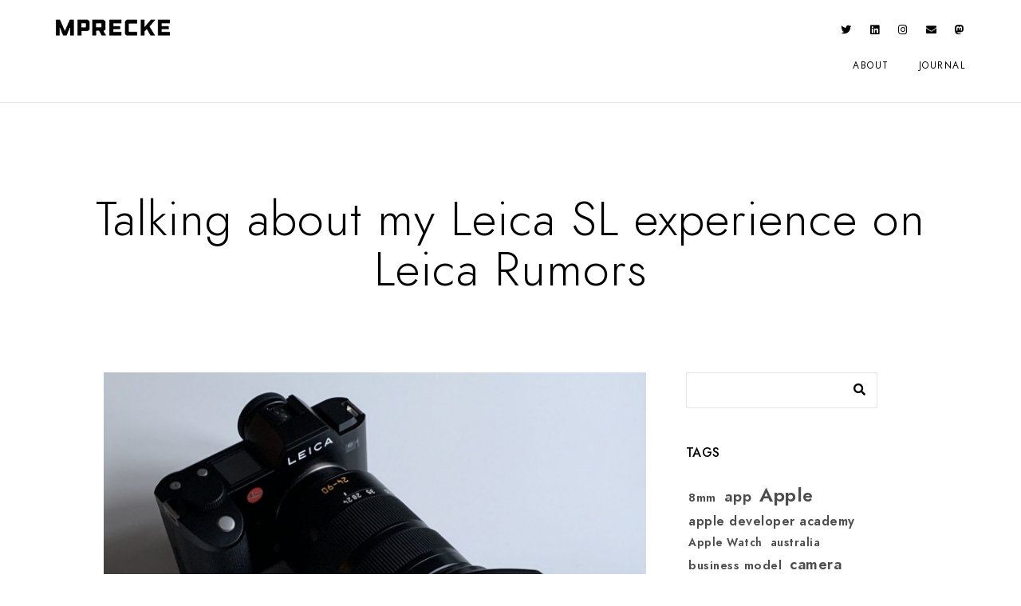

--- FILE ---
content_type: text/html; charset=UTF-8
request_url: https://moritzrecke.com/talking-about-my-leica-sl-experience-on-leica-rumors/
body_size: 25578
content:
<!doctype html>
<html lang="en-US">
<head>
	<meta charset="UTF-8" />
	<meta name="viewport" content="width=device-width, initial-scale=1, maximum-scale=1" />
	<link rel="profile" href="https://gmpg.org/xfn/11" />
	<link rel="pingback" href="https://moritzrecke.com/xmlrpc.php" />
	<meta name='robots' content='index, follow, max-image-preview:large, max-snippet:-1, max-video-preview:-1' />

	<!-- This site is optimized with the Yoast SEO plugin v26.8 - https://yoast.com/product/yoast-seo-wordpress/ -->
	<title>Talking about my Leica SL experience on Leica Rumors - MPRECKE</title>
	<meta name="description" content="A revised version of the article about my experience with the Leica SL Typ 601 and its relevance in 2020 is now also available on the Leica Rumors website." />
	<link rel="canonical" href="https://moritzrecke.com/talking-about-my-leica-sl-experience-on-leica-rumors/" />
	<meta property="og:locale" content="en_US" />
	<meta property="og:type" content="article" />
	<meta property="og:title" content="Talking about my Leica SL experience on Leica Rumors - MPRECKE" />
	<meta property="og:description" content="A revised version of the article about my experience with the Leica SL Typ 601 and its relevance in 2020 is now also available on the Leica Rumors website." />
	<meta property="og:url" content="https://moritzrecke.com/talking-about-my-leica-sl-experience-on-leica-rumors/" />
	<meta property="og:site_name" content="MPRECKE" />
	<meta property="article:publisher" content="https://facebook.com/mprecke" />
	<meta property="article:author" content="https://facebook.com/mprecke" />
	<meta property="article:published_time" content="2020-07-12T13:41:17+00:00" />
	<meta property="article:modified_time" content="2020-07-12T13:43:26+00:00" />
	<meta property="og:image" content="https://moritzrecke.com/wp-content/uploads/2020/06/Leica-SL-Typ-601-with-Leica-Vario-Elmarit-SL-2.8-424-90-ASPH.jpeg" />
	<meta property="og:image:width" content="2000" />
	<meta property="og:image:height" content="1500" />
	<meta property="og:image:type" content="image/jpeg" />
	<meta name="author" content="mprecke" />
	<meta name="twitter:card" content="summary_large_image" />
	<meta name="twitter:creator" content="@mprecke" />
	<meta name="twitter:site" content="@mprecke" />
	<meta name="twitter:label1" content="Written by" />
	<meta name="twitter:data1" content="mprecke" />
	<meta name="twitter:label2" content="Est. reading time" />
	<meta name="twitter:data2" content="2 minutes" />
	<script type="application/ld+json" class="yoast-schema-graph">{"@context":"https://schema.org","@graph":[{"@type":"Article","@id":"https://moritzrecke.com/talking-about-my-leica-sl-experience-on-leica-rumors/#article","isPartOf":{"@id":"https://moritzrecke.com/talking-about-my-leica-sl-experience-on-leica-rumors/"},"author":{"name":"mprecke","@id":"https://moritzrecke.com/#/schema/person/e5af1c21303d18c40885a88c2f1ae158"},"headline":"Talking about my Leica SL experience on Leica Rumors","datePublished":"2020-07-12T13:41:17+00:00","dateModified":"2020-07-12T13:43:26+00:00","mainEntityOfPage":{"@id":"https://moritzrecke.com/talking-about-my-leica-sl-experience-on-leica-rumors/"},"wordCount":399,"commentCount":0,"publisher":{"@id":"https://moritzrecke.com/#/schema/person/e5af1c21303d18c40885a88c2f1ae158"},"image":{"@id":"https://moritzrecke.com/talking-about-my-leica-sl-experience-on-leica-rumors/#primaryimage"},"thumbnailUrl":"https://moritzrecke.com/wp-content/uploads/2020/06/Leica-SL-Typ-601-with-Leica-Vario-Elmarit-SL-2.8-424-90-ASPH.jpeg","keywords":["camera","Leica","photography"],"articleSection":["Photography &amp; Film"],"inLanguage":"en-US","potentialAction":[{"@type":"CommentAction","name":"Comment","target":["https://moritzrecke.com/talking-about-my-leica-sl-experience-on-leica-rumors/#respond"]}]},{"@type":"WebPage","@id":"https://moritzrecke.com/talking-about-my-leica-sl-experience-on-leica-rumors/","url":"https://moritzrecke.com/talking-about-my-leica-sl-experience-on-leica-rumors/","name":"Talking about my Leica SL experience on Leica Rumors - MPRECKE","isPartOf":{"@id":"https://moritzrecke.com/#website"},"primaryImageOfPage":{"@id":"https://moritzrecke.com/talking-about-my-leica-sl-experience-on-leica-rumors/#primaryimage"},"image":{"@id":"https://moritzrecke.com/talking-about-my-leica-sl-experience-on-leica-rumors/#primaryimage"},"thumbnailUrl":"https://moritzrecke.com/wp-content/uploads/2020/06/Leica-SL-Typ-601-with-Leica-Vario-Elmarit-SL-2.8-424-90-ASPH.jpeg","datePublished":"2020-07-12T13:41:17+00:00","dateModified":"2020-07-12T13:43:26+00:00","description":"A revised version of the article about my experience with the Leica SL Typ 601 and its relevance in 2020 is now also available on the Leica Rumors website.","breadcrumb":{"@id":"https://moritzrecke.com/talking-about-my-leica-sl-experience-on-leica-rumors/#breadcrumb"},"inLanguage":"en-US","potentialAction":[{"@type":"ReadAction","target":["https://moritzrecke.com/talking-about-my-leica-sl-experience-on-leica-rumors/"]}]},{"@type":"ImageObject","inLanguage":"en-US","@id":"https://moritzrecke.com/talking-about-my-leica-sl-experience-on-leica-rumors/#primaryimage","url":"https://moritzrecke.com/wp-content/uploads/2020/06/Leica-SL-Typ-601-with-Leica-Vario-Elmarit-SL-2.8-424-90-ASPH.jpeg","contentUrl":"https://moritzrecke.com/wp-content/uploads/2020/06/Leica-SL-Typ-601-with-Leica-Vario-Elmarit-SL-2.8-424-90-ASPH.jpeg","width":2000,"height":1500,"caption":"Leica SL (Typ 601) with Leica Vario-Elmarit-SL 1:2.8-4/24-90 ASPH."},{"@type":"BreadcrumbList","@id":"https://moritzrecke.com/talking-about-my-leica-sl-experience-on-leica-rumors/#breadcrumb","itemListElement":[{"@type":"ListItem","position":1,"name":"Home","item":"https://moritzrecke.com/"},{"@type":"ListItem","position":2,"name":"Talking about my Leica SL experience on Leica Rumors"}]},{"@type":"WebSite","@id":"https://moritzrecke.com/#website","url":"https://moritzrecke.com/","name":"MPRECKE","description":"Engineer. Essentialist. Explorer","publisher":{"@id":"https://moritzrecke.com/#/schema/person/e5af1c21303d18c40885a88c2f1ae158"},"potentialAction":[{"@type":"SearchAction","target":{"@type":"EntryPoint","urlTemplate":"https://moritzrecke.com/?s={search_term_string}"},"query-input":{"@type":"PropertyValueSpecification","valueRequired":true,"valueName":"search_term_string"}}],"inLanguage":"en-US"},{"@type":["Person","Organization"],"@id":"https://moritzrecke.com/#/schema/person/e5af1c21303d18c40885a88c2f1ae158","name":"mprecke","image":{"@type":"ImageObject","inLanguage":"en-US","@id":"https://moritzrecke.com/#/schema/person/image/","url":"https://secure.gravatar.com/avatar/f54c2210f426ca224772feea078cfde80f7beacb0297a5233620fc9c67e6c492?s=96&d=mm&r=g","contentUrl":"https://secure.gravatar.com/avatar/f54c2210f426ca224772feea078cfde80f7beacb0297a5233620fc9c67e6c492?s=96&d=mm&r=g","caption":"mprecke"},"logo":{"@id":"https://moritzrecke.com/#/schema/person/image/"},"description":"engineer. essentialist. explorer.","sameAs":["https://moritzrecke.com","https://facebook.com/mprecke","https://www.instagram.com/mprecke/","https://x.com/mprecke"]}]}</script>
	<!-- / Yoast SEO plugin. -->


<link rel='dns-prefetch' href='//plausible.io' />
<link rel='dns-prefetch' href='//secure.gravatar.com' />
<link rel='dns-prefetch' href='//stats.wp.com' />
<link rel='dns-prefetch' href='//v0.wordpress.com' />
<link rel="alternate" type="application/rss+xml" title="MPRECKE &raquo; Feed" href="https://moritzrecke.com/feed/" />
<link rel="alternate" type="application/rss+xml" title="MPRECKE &raquo; Comments Feed" href="https://moritzrecke.com/comments/feed/" />
<link rel="alternate" type="application/rss+xml" title="MPRECKE &raquo; Talking about my Leica SL experience on Leica Rumors Comments Feed" href="https://moritzrecke.com/talking-about-my-leica-sl-experience-on-leica-rumors/feed/" />
<link rel="alternate" title="oEmbed (JSON)" type="application/json+oembed" href="https://moritzrecke.com/wp-json/oembed/1.0/embed?url=https%3A%2F%2Fmoritzrecke.com%2Ftalking-about-my-leica-sl-experience-on-leica-rumors%2F" />
<link rel="alternate" title="oEmbed (XML)" type="text/xml+oembed" href="https://moritzrecke.com/wp-json/oembed/1.0/embed?url=https%3A%2F%2Fmoritzrecke.com%2Ftalking-about-my-leica-sl-experience-on-leica-rumors%2F&#038;format=xml" />
<style id='wp-img-auto-sizes-contain-inline-css' type='text/css'>
img:is([sizes=auto i],[sizes^="auto," i]){contain-intrinsic-size:3000px 1500px}
/*# sourceURL=wp-img-auto-sizes-contain-inline-css */
</style>
<link rel='stylesheet' id='jetpack_related-posts-css' href='https://moritzrecke.com/wp-content/plugins/jetpack/modules/related-posts/related-posts.css?ver=20240116' type='text/css' media='all' />
<style id='wp-emoji-styles-inline-css' type='text/css'>

	img.wp-smiley, img.emoji {
		display: inline !important;
		border: none !important;
		box-shadow: none !important;
		height: 1em !important;
		width: 1em !important;
		margin: 0 0.07em !important;
		vertical-align: -0.1em !important;
		background: none !important;
		padding: 0 !important;
	}
/*# sourceURL=wp-emoji-styles-inline-css */
</style>
<link rel='stylesheet' id='wp-block-library-css' href='https://moritzrecke.com/wp-includes/css/dist/block-library/style.min.css?ver=6.9' type='text/css' media='all' />
<style id='wp-block-heading-inline-css' type='text/css'>
h1:where(.wp-block-heading).has-background,h2:where(.wp-block-heading).has-background,h3:where(.wp-block-heading).has-background,h4:where(.wp-block-heading).has-background,h5:where(.wp-block-heading).has-background,h6:where(.wp-block-heading).has-background{padding:1.25em 2.375em}h1.has-text-align-left[style*=writing-mode]:where([style*=vertical-lr]),h1.has-text-align-right[style*=writing-mode]:where([style*=vertical-rl]),h2.has-text-align-left[style*=writing-mode]:where([style*=vertical-lr]),h2.has-text-align-right[style*=writing-mode]:where([style*=vertical-rl]),h3.has-text-align-left[style*=writing-mode]:where([style*=vertical-lr]),h3.has-text-align-right[style*=writing-mode]:where([style*=vertical-rl]),h4.has-text-align-left[style*=writing-mode]:where([style*=vertical-lr]),h4.has-text-align-right[style*=writing-mode]:where([style*=vertical-rl]),h5.has-text-align-left[style*=writing-mode]:where([style*=vertical-lr]),h5.has-text-align-right[style*=writing-mode]:where([style*=vertical-rl]),h6.has-text-align-left[style*=writing-mode]:where([style*=vertical-lr]),h6.has-text-align-right[style*=writing-mode]:where([style*=vertical-rl]){rotate:180deg}
/*# sourceURL=https://moritzrecke.com/wp-includes/blocks/heading/style.min.css */
</style>
<style id='wp-block-image-inline-css' type='text/css'>
.wp-block-image>a,.wp-block-image>figure>a{display:inline-block}.wp-block-image img{box-sizing:border-box;height:auto;max-width:100%;vertical-align:bottom}@media not (prefers-reduced-motion){.wp-block-image img.hide{visibility:hidden}.wp-block-image img.show{animation:show-content-image .4s}}.wp-block-image[style*=border-radius] img,.wp-block-image[style*=border-radius]>a{border-radius:inherit}.wp-block-image.has-custom-border img{box-sizing:border-box}.wp-block-image.aligncenter{text-align:center}.wp-block-image.alignfull>a,.wp-block-image.alignwide>a{width:100%}.wp-block-image.alignfull img,.wp-block-image.alignwide img{height:auto;width:100%}.wp-block-image .aligncenter,.wp-block-image .alignleft,.wp-block-image .alignright,.wp-block-image.aligncenter,.wp-block-image.alignleft,.wp-block-image.alignright{display:table}.wp-block-image .aligncenter>figcaption,.wp-block-image .alignleft>figcaption,.wp-block-image .alignright>figcaption,.wp-block-image.aligncenter>figcaption,.wp-block-image.alignleft>figcaption,.wp-block-image.alignright>figcaption{caption-side:bottom;display:table-caption}.wp-block-image .alignleft{float:left;margin:.5em 1em .5em 0}.wp-block-image .alignright{float:right;margin:.5em 0 .5em 1em}.wp-block-image .aligncenter{margin-left:auto;margin-right:auto}.wp-block-image :where(figcaption){margin-bottom:1em;margin-top:.5em}.wp-block-image.is-style-circle-mask img{border-radius:9999px}@supports ((-webkit-mask-image:none) or (mask-image:none)) or (-webkit-mask-image:none){.wp-block-image.is-style-circle-mask img{border-radius:0;-webkit-mask-image:url('data:image/svg+xml;utf8,<svg viewBox="0 0 100 100" xmlns="http://www.w3.org/2000/svg"><circle cx="50" cy="50" r="50"/></svg>');mask-image:url('data:image/svg+xml;utf8,<svg viewBox="0 0 100 100" xmlns="http://www.w3.org/2000/svg"><circle cx="50" cy="50" r="50"/></svg>');mask-mode:alpha;-webkit-mask-position:center;mask-position:center;-webkit-mask-repeat:no-repeat;mask-repeat:no-repeat;-webkit-mask-size:contain;mask-size:contain}}:root :where(.wp-block-image.is-style-rounded img,.wp-block-image .is-style-rounded img){border-radius:9999px}.wp-block-image figure{margin:0}.wp-lightbox-container{display:flex;flex-direction:column;position:relative}.wp-lightbox-container img{cursor:zoom-in}.wp-lightbox-container img:hover+button{opacity:1}.wp-lightbox-container button{align-items:center;backdrop-filter:blur(16px) saturate(180%);background-color:#5a5a5a40;border:none;border-radius:4px;cursor:zoom-in;display:flex;height:20px;justify-content:center;opacity:0;padding:0;position:absolute;right:16px;text-align:center;top:16px;width:20px;z-index:100}@media not (prefers-reduced-motion){.wp-lightbox-container button{transition:opacity .2s ease}}.wp-lightbox-container button:focus-visible{outline:3px auto #5a5a5a40;outline:3px auto -webkit-focus-ring-color;outline-offset:3px}.wp-lightbox-container button:hover{cursor:pointer;opacity:1}.wp-lightbox-container button:focus{opacity:1}.wp-lightbox-container button:focus,.wp-lightbox-container button:hover,.wp-lightbox-container button:not(:hover):not(:active):not(.has-background){background-color:#5a5a5a40;border:none}.wp-lightbox-overlay{box-sizing:border-box;cursor:zoom-out;height:100vh;left:0;overflow:hidden;position:fixed;top:0;visibility:hidden;width:100%;z-index:100000}.wp-lightbox-overlay .close-button{align-items:center;cursor:pointer;display:flex;justify-content:center;min-height:40px;min-width:40px;padding:0;position:absolute;right:calc(env(safe-area-inset-right) + 16px);top:calc(env(safe-area-inset-top) + 16px);z-index:5000000}.wp-lightbox-overlay .close-button:focus,.wp-lightbox-overlay .close-button:hover,.wp-lightbox-overlay .close-button:not(:hover):not(:active):not(.has-background){background:none;border:none}.wp-lightbox-overlay .lightbox-image-container{height:var(--wp--lightbox-container-height);left:50%;overflow:hidden;position:absolute;top:50%;transform:translate(-50%,-50%);transform-origin:top left;width:var(--wp--lightbox-container-width);z-index:9999999999}.wp-lightbox-overlay .wp-block-image{align-items:center;box-sizing:border-box;display:flex;height:100%;justify-content:center;margin:0;position:relative;transform-origin:0 0;width:100%;z-index:3000000}.wp-lightbox-overlay .wp-block-image img{height:var(--wp--lightbox-image-height);min-height:var(--wp--lightbox-image-height);min-width:var(--wp--lightbox-image-width);width:var(--wp--lightbox-image-width)}.wp-lightbox-overlay .wp-block-image figcaption{display:none}.wp-lightbox-overlay button{background:none;border:none}.wp-lightbox-overlay .scrim{background-color:#fff;height:100%;opacity:.9;position:absolute;width:100%;z-index:2000000}.wp-lightbox-overlay.active{visibility:visible}@media not (prefers-reduced-motion){.wp-lightbox-overlay.active{animation:turn-on-visibility .25s both}.wp-lightbox-overlay.active img{animation:turn-on-visibility .35s both}.wp-lightbox-overlay.show-closing-animation:not(.active){animation:turn-off-visibility .35s both}.wp-lightbox-overlay.show-closing-animation:not(.active) img{animation:turn-off-visibility .25s both}.wp-lightbox-overlay.zoom.active{animation:none;opacity:1;visibility:visible}.wp-lightbox-overlay.zoom.active .lightbox-image-container{animation:lightbox-zoom-in .4s}.wp-lightbox-overlay.zoom.active .lightbox-image-container img{animation:none}.wp-lightbox-overlay.zoom.active .scrim{animation:turn-on-visibility .4s forwards}.wp-lightbox-overlay.zoom.show-closing-animation:not(.active){animation:none}.wp-lightbox-overlay.zoom.show-closing-animation:not(.active) .lightbox-image-container{animation:lightbox-zoom-out .4s}.wp-lightbox-overlay.zoom.show-closing-animation:not(.active) .lightbox-image-container img{animation:none}.wp-lightbox-overlay.zoom.show-closing-animation:not(.active) .scrim{animation:turn-off-visibility .4s forwards}}@keyframes show-content-image{0%{visibility:hidden}99%{visibility:hidden}to{visibility:visible}}@keyframes turn-on-visibility{0%{opacity:0}to{opacity:1}}@keyframes turn-off-visibility{0%{opacity:1;visibility:visible}99%{opacity:0;visibility:visible}to{opacity:0;visibility:hidden}}@keyframes lightbox-zoom-in{0%{transform:translate(calc((-100vw + var(--wp--lightbox-scrollbar-width))/2 + var(--wp--lightbox-initial-left-position)),calc(-50vh + var(--wp--lightbox-initial-top-position))) scale(var(--wp--lightbox-scale))}to{transform:translate(-50%,-50%) scale(1)}}@keyframes lightbox-zoom-out{0%{transform:translate(-50%,-50%) scale(1);visibility:visible}99%{visibility:visible}to{transform:translate(calc((-100vw + var(--wp--lightbox-scrollbar-width))/2 + var(--wp--lightbox-initial-left-position)),calc(-50vh + var(--wp--lightbox-initial-top-position))) scale(var(--wp--lightbox-scale));visibility:hidden}}
/*# sourceURL=https://moritzrecke.com/wp-includes/blocks/image/style.min.css */
</style>
<style id='wp-block-paragraph-inline-css' type='text/css'>
.is-small-text{font-size:.875em}.is-regular-text{font-size:1em}.is-large-text{font-size:2.25em}.is-larger-text{font-size:3em}.has-drop-cap:not(:focus):first-letter{float:left;font-size:8.4em;font-style:normal;font-weight:100;line-height:.68;margin:.05em .1em 0 0;text-transform:uppercase}body.rtl .has-drop-cap:not(:focus):first-letter{float:none;margin-left:.1em}p.has-drop-cap.has-background{overflow:hidden}:root :where(p.has-background){padding:1.25em 2.375em}:where(p.has-text-color:not(.has-link-color)) a{color:inherit}p.has-text-align-left[style*="writing-mode:vertical-lr"],p.has-text-align-right[style*="writing-mode:vertical-rl"]{rotate:180deg}
/*# sourceURL=https://moritzrecke.com/wp-includes/blocks/paragraph/style.min.css */
</style>
<style id='global-styles-inline-css' type='text/css'>
:root{--wp--preset--aspect-ratio--square: 1;--wp--preset--aspect-ratio--4-3: 4/3;--wp--preset--aspect-ratio--3-4: 3/4;--wp--preset--aspect-ratio--3-2: 3/2;--wp--preset--aspect-ratio--2-3: 2/3;--wp--preset--aspect-ratio--16-9: 16/9;--wp--preset--aspect-ratio--9-16: 9/16;--wp--preset--color--black: #000000;--wp--preset--color--cyan-bluish-gray: #abb8c3;--wp--preset--color--white: #ffffff;--wp--preset--color--pale-pink: #f78da7;--wp--preset--color--vivid-red: #cf2e2e;--wp--preset--color--luminous-vivid-orange: #ff6900;--wp--preset--color--luminous-vivid-amber: #fcb900;--wp--preset--color--light-green-cyan: #7bdcb5;--wp--preset--color--vivid-green-cyan: #00d084;--wp--preset--color--pale-cyan-blue: #8ed1fc;--wp--preset--color--vivid-cyan-blue: #0693e3;--wp--preset--color--vivid-purple: #9b51e0;--wp--preset--color--gray: #676767;--wp--preset--color--light-gray: #eeeeee;--wp--preset--color--dark-gray: #333333;--wp--preset--gradient--vivid-cyan-blue-to-vivid-purple: linear-gradient(135deg,rgb(6,147,227) 0%,rgb(155,81,224) 100%);--wp--preset--gradient--light-green-cyan-to-vivid-green-cyan: linear-gradient(135deg,rgb(122,220,180) 0%,rgb(0,208,130) 100%);--wp--preset--gradient--luminous-vivid-amber-to-luminous-vivid-orange: linear-gradient(135deg,rgb(252,185,0) 0%,rgb(255,105,0) 100%);--wp--preset--gradient--luminous-vivid-orange-to-vivid-red: linear-gradient(135deg,rgb(255,105,0) 0%,rgb(207,46,46) 100%);--wp--preset--gradient--very-light-gray-to-cyan-bluish-gray: linear-gradient(135deg,rgb(238,238,238) 0%,rgb(169,184,195) 100%);--wp--preset--gradient--cool-to-warm-spectrum: linear-gradient(135deg,rgb(74,234,220) 0%,rgb(151,120,209) 20%,rgb(207,42,186) 40%,rgb(238,44,130) 60%,rgb(251,105,98) 80%,rgb(254,248,76) 100%);--wp--preset--gradient--blush-light-purple: linear-gradient(135deg,rgb(255,206,236) 0%,rgb(152,150,240) 100%);--wp--preset--gradient--blush-bordeaux: linear-gradient(135deg,rgb(254,205,165) 0%,rgb(254,45,45) 50%,rgb(107,0,62) 100%);--wp--preset--gradient--luminous-dusk: linear-gradient(135deg,rgb(255,203,112) 0%,rgb(199,81,192) 50%,rgb(65,88,208) 100%);--wp--preset--gradient--pale-ocean: linear-gradient(135deg,rgb(255,245,203) 0%,rgb(182,227,212) 50%,rgb(51,167,181) 100%);--wp--preset--gradient--electric-grass: linear-gradient(135deg,rgb(202,248,128) 0%,rgb(113,206,126) 100%);--wp--preset--gradient--midnight: linear-gradient(135deg,rgb(2,3,129) 0%,rgb(40,116,252) 100%);--wp--preset--font-size--small: 13px;--wp--preset--font-size--medium: 20px;--wp--preset--font-size--large: 36px;--wp--preset--font-size--x-large: 42px;--wp--preset--spacing--20: 0.44rem;--wp--preset--spacing--30: 0.67rem;--wp--preset--spacing--40: 1rem;--wp--preset--spacing--50: 1.5rem;--wp--preset--spacing--60: 2.25rem;--wp--preset--spacing--70: 3.38rem;--wp--preset--spacing--80: 5.06rem;--wp--preset--shadow--natural: 6px 6px 9px rgba(0, 0, 0, 0.2);--wp--preset--shadow--deep: 12px 12px 50px rgba(0, 0, 0, 0.4);--wp--preset--shadow--sharp: 6px 6px 0px rgba(0, 0, 0, 0.2);--wp--preset--shadow--outlined: 6px 6px 0px -3px rgb(255, 255, 255), 6px 6px rgb(0, 0, 0);--wp--preset--shadow--crisp: 6px 6px 0px rgb(0, 0, 0);}:where(.is-layout-flex){gap: 0.5em;}:where(.is-layout-grid){gap: 0.5em;}body .is-layout-flex{display: flex;}.is-layout-flex{flex-wrap: wrap;align-items: center;}.is-layout-flex > :is(*, div){margin: 0;}body .is-layout-grid{display: grid;}.is-layout-grid > :is(*, div){margin: 0;}:where(.wp-block-columns.is-layout-flex){gap: 2em;}:where(.wp-block-columns.is-layout-grid){gap: 2em;}:where(.wp-block-post-template.is-layout-flex){gap: 1.25em;}:where(.wp-block-post-template.is-layout-grid){gap: 1.25em;}.has-black-color{color: var(--wp--preset--color--black) !important;}.has-cyan-bluish-gray-color{color: var(--wp--preset--color--cyan-bluish-gray) !important;}.has-white-color{color: var(--wp--preset--color--white) !important;}.has-pale-pink-color{color: var(--wp--preset--color--pale-pink) !important;}.has-vivid-red-color{color: var(--wp--preset--color--vivid-red) !important;}.has-luminous-vivid-orange-color{color: var(--wp--preset--color--luminous-vivid-orange) !important;}.has-luminous-vivid-amber-color{color: var(--wp--preset--color--luminous-vivid-amber) !important;}.has-light-green-cyan-color{color: var(--wp--preset--color--light-green-cyan) !important;}.has-vivid-green-cyan-color{color: var(--wp--preset--color--vivid-green-cyan) !important;}.has-pale-cyan-blue-color{color: var(--wp--preset--color--pale-cyan-blue) !important;}.has-vivid-cyan-blue-color{color: var(--wp--preset--color--vivid-cyan-blue) !important;}.has-vivid-purple-color{color: var(--wp--preset--color--vivid-purple) !important;}.has-black-background-color{background-color: var(--wp--preset--color--black) !important;}.has-cyan-bluish-gray-background-color{background-color: var(--wp--preset--color--cyan-bluish-gray) !important;}.has-white-background-color{background-color: var(--wp--preset--color--white) !important;}.has-pale-pink-background-color{background-color: var(--wp--preset--color--pale-pink) !important;}.has-vivid-red-background-color{background-color: var(--wp--preset--color--vivid-red) !important;}.has-luminous-vivid-orange-background-color{background-color: var(--wp--preset--color--luminous-vivid-orange) !important;}.has-luminous-vivid-amber-background-color{background-color: var(--wp--preset--color--luminous-vivid-amber) !important;}.has-light-green-cyan-background-color{background-color: var(--wp--preset--color--light-green-cyan) !important;}.has-vivid-green-cyan-background-color{background-color: var(--wp--preset--color--vivid-green-cyan) !important;}.has-pale-cyan-blue-background-color{background-color: var(--wp--preset--color--pale-cyan-blue) !important;}.has-vivid-cyan-blue-background-color{background-color: var(--wp--preset--color--vivid-cyan-blue) !important;}.has-vivid-purple-background-color{background-color: var(--wp--preset--color--vivid-purple) !important;}.has-black-border-color{border-color: var(--wp--preset--color--black) !important;}.has-cyan-bluish-gray-border-color{border-color: var(--wp--preset--color--cyan-bluish-gray) !important;}.has-white-border-color{border-color: var(--wp--preset--color--white) !important;}.has-pale-pink-border-color{border-color: var(--wp--preset--color--pale-pink) !important;}.has-vivid-red-border-color{border-color: var(--wp--preset--color--vivid-red) !important;}.has-luminous-vivid-orange-border-color{border-color: var(--wp--preset--color--luminous-vivid-orange) !important;}.has-luminous-vivid-amber-border-color{border-color: var(--wp--preset--color--luminous-vivid-amber) !important;}.has-light-green-cyan-border-color{border-color: var(--wp--preset--color--light-green-cyan) !important;}.has-vivid-green-cyan-border-color{border-color: var(--wp--preset--color--vivid-green-cyan) !important;}.has-pale-cyan-blue-border-color{border-color: var(--wp--preset--color--pale-cyan-blue) !important;}.has-vivid-cyan-blue-border-color{border-color: var(--wp--preset--color--vivid-cyan-blue) !important;}.has-vivid-purple-border-color{border-color: var(--wp--preset--color--vivid-purple) !important;}.has-vivid-cyan-blue-to-vivid-purple-gradient-background{background: var(--wp--preset--gradient--vivid-cyan-blue-to-vivid-purple) !important;}.has-light-green-cyan-to-vivid-green-cyan-gradient-background{background: var(--wp--preset--gradient--light-green-cyan-to-vivid-green-cyan) !important;}.has-luminous-vivid-amber-to-luminous-vivid-orange-gradient-background{background: var(--wp--preset--gradient--luminous-vivid-amber-to-luminous-vivid-orange) !important;}.has-luminous-vivid-orange-to-vivid-red-gradient-background{background: var(--wp--preset--gradient--luminous-vivid-orange-to-vivid-red) !important;}.has-very-light-gray-to-cyan-bluish-gray-gradient-background{background: var(--wp--preset--gradient--very-light-gray-to-cyan-bluish-gray) !important;}.has-cool-to-warm-spectrum-gradient-background{background: var(--wp--preset--gradient--cool-to-warm-spectrum) !important;}.has-blush-light-purple-gradient-background{background: var(--wp--preset--gradient--blush-light-purple) !important;}.has-blush-bordeaux-gradient-background{background: var(--wp--preset--gradient--blush-bordeaux) !important;}.has-luminous-dusk-gradient-background{background: var(--wp--preset--gradient--luminous-dusk) !important;}.has-pale-ocean-gradient-background{background: var(--wp--preset--gradient--pale-ocean) !important;}.has-electric-grass-gradient-background{background: var(--wp--preset--gradient--electric-grass) !important;}.has-midnight-gradient-background{background: var(--wp--preset--gradient--midnight) !important;}.has-small-font-size{font-size: var(--wp--preset--font-size--small) !important;}.has-medium-font-size{font-size: var(--wp--preset--font-size--medium) !important;}.has-large-font-size{font-size: var(--wp--preset--font-size--large) !important;}.has-x-large-font-size{font-size: var(--wp--preset--font-size--x-large) !important;}
/*# sourceURL=global-styles-inline-css */
</style>

<style id='classic-theme-styles-inline-css' type='text/css'>
/*! This file is auto-generated */
.wp-block-button__link{color:#fff;background-color:#32373c;border-radius:9999px;box-shadow:none;text-decoration:none;padding:calc(.667em + 2px) calc(1.333em + 2px);font-size:1.125em}.wp-block-file__button{background:#32373c;color:#fff;text-decoration:none}
/*# sourceURL=/wp-includes/css/classic-themes.min.css */
</style>
<link rel='stylesheet' id='contact-form-7-css' href='https://moritzrecke.com/wp-content/plugins/contact-form-7/includes/css/styles.css?ver=6.1.4' type='text/css' media='all' />
<link rel='stylesheet' id='blacksilver-fontload-css' href='https://moritzrecke.com/wp-content/themes/blacksilver/css/styles-fonts.css?ver=screen' type='text/css' media='all' />
<link rel='stylesheet' id='blacksilver-MainStyle-css' href='https://moritzrecke.com/wp-content/themes/blacksilver/style.css?ver=9.6' type='text/css' media='all' />
<link rel='stylesheet' id='blacksilver-content-style-css' href='https://moritzrecke.com/wp-content/themes/blacksilver/css/styles-content.css?ver=2.5' type='text/css' media='screen' />
<link rel='stylesheet' id='blacksilver-ResponsiveCSS-css' href='https://moritzrecke.com/wp-content/themes/blacksilver/css/responsive.css?ver=1.6' type='text/css' media='screen' />
<link rel='stylesheet' id='chosen-css' href='https://moritzrecke.com/wp-content/plugins/imaginem-blocks-ii/assets/js/chosen/chosen.css?ver=6.9' type='text/css' media='screen' />
<link rel='stylesheet' id='owlcarousel-css' href='https://moritzrecke.com/wp-content/plugins/imaginem-blocks-ii/assets/js/owlcarousel/owl.carousel.css?ver=1.0' type='text/css' media='all' />
<link rel='stylesheet' id='lightgallery-css' href='https://moritzrecke.com/wp-content/plugins/imaginem-blocks-ii/assets/js/lightbox/css/lightgallery.css?ver=6.9' type='text/css' media='screen' />
<link rel='stylesheet' id='lightgallery-transitions-css' href='https://moritzrecke.com/wp-content/plugins/imaginem-blocks-ii/assets/js/lightbox/css/lg-transitions.min.css?ver=6.9' type='text/css' media='screen' />
<link rel='stylesheet' id='jplayer-css' href='https://moritzrecke.com/wp-content/plugins/imaginem-blocks-ii/assets/js/html5player/jplayer.dark.css?ver=6.9' type='text/css' media='screen' />
<link rel='stylesheet' id='font-awesome-css' href='https://moritzrecke.com/wp-content/plugins/elementor/assets/lib/font-awesome/css/font-awesome.min.css?ver=4.7.0' type='text/css' media='all' />
<link rel='stylesheet' id='ion-icons-css' href='https://moritzrecke.com/wp-content/themes/blacksilver/css/fonts/ionicons/css/ionicons.min.css?ver=1.0' type='text/css' media='screen' />
<link rel='stylesheet' id='feather-webfonts-css' href='https://moritzrecke.com/wp-content/themes/blacksilver/css/fonts/feather-webfont/feather.css?ver=1.0' type='text/css' media='screen' />
<link rel='stylesheet' id='fontawesome-theme-css' href='https://moritzrecke.com/wp-content/plugins/imaginem-blocks-ii/assets/fonts/fontawesome/all.min.css?ver=6.9' type='text/css' media='screen' />
<link rel='stylesheet' id='et-fonts-css' href='https://moritzrecke.com/wp-content/themes/blacksilver/css/fonts/et-fonts/et-fonts.css?ver=1.0' type='text/css' media='screen' />
<link rel='stylesheet' id='simple-line-icons-css' href='https://moritzrecke.com/wp-content/themes/blacksilver/css/fonts/simple-line-icons/simple-line-icons.css?ver=1.0' type='text/css' media='screen' />
<script type="text/javascript" id="jetpack_related-posts-js-extra">
/* <![CDATA[ */
var related_posts_js_options = {"post_heading":"h4"};
//# sourceURL=jetpack_related-posts-js-extra
/* ]]> */
</script>
<script type="text/javascript" src="https://moritzrecke.com/wp-content/plugins/jetpack/_inc/build/related-posts/related-posts.min.js?ver=20240116" id="jetpack_related-posts-js"></script>
<script type="text/javascript" src="https://moritzrecke.com/wp-includes/js/jquery/jquery.min.js?ver=3.7.1" id="jquery-core-js"></script>
<script type="text/javascript" src="https://moritzrecke.com/wp-includes/js/jquery/jquery-migrate.min.js?ver=3.4.1" id="jquery-migrate-js"></script>
<script type="text/javascript" id="jquery-js-after">
/* <![CDATA[ */
var lightbox_transition="lg-zoom-out",lightbox_thumbnails="false",ajax_var_url="https://moritzrecke.com/wp-admin/admin-ajax.php",ajax_var_nonce="45a502dd45";
//# sourceURL=jquery-js-after
/* ]]> */
</script>
<script type="text/javascript" defer data-domain='moritzrecke.com' data-api='https://plausible.io/api/event' data-cfasync='false' src="https://plausible.io/js/plausible.outbound-links.js?ver=2.1.4" id="plausible"></script>
<script type="text/javascript" id="plausible-analytics-js-after">
/* <![CDATA[ */
window.plausible = window.plausible || function() { (window.plausible.q = window.plausible.q || []).push(arguments) }
//# sourceURL=plausible-analytics-js-after
/* ]]> */
</script>
<link rel="https://api.w.org/" href="https://moritzrecke.com/wp-json/" /><link rel="alternate" title="JSON" type="application/json" href="https://moritzrecke.com/wp-json/wp/v2/posts/6223" /><link rel="EditURI" type="application/rsd+xml" title="RSD" href="https://moritzrecke.com/xmlrpc.php?rsd" />
<meta name="generator" content="WordPress 6.9" />
<link rel='shortlink' href='https://wp.me/p6JbjQ-1Cn' />
	<style>img#wpstats{display:none}</style>
		<meta name='plausible-analytics-version' content='2.1.4' />
<style type="text/css" media="screen">input#akismet_privacy_check { float: left; margin: 7px 7px 7px 0; width: 13px; }</style><meta name="generator" content="Elementor 3.24.7; features: additional_custom_breakpoints; settings: css_print_method-external, google_font-enabled, font_display-auto">
			<style>
				.e-con.e-parent:nth-of-type(n+4):not(.e-lazyloaded):not(.e-no-lazyload),
				.e-con.e-parent:nth-of-type(n+4):not(.e-lazyloaded):not(.e-no-lazyload) * {
					background-image: none !important;
				}
				@media screen and (max-height: 1024px) {
					.e-con.e-parent:nth-of-type(n+3):not(.e-lazyloaded):not(.e-no-lazyload),
					.e-con.e-parent:nth-of-type(n+3):not(.e-lazyloaded):not(.e-no-lazyload) * {
						background-image: none !important;
					}
				}
				@media screen and (max-height: 640px) {
					.e-con.e-parent:nth-of-type(n+2):not(.e-lazyloaded):not(.e-no-lazyload),
					.e-con.e-parent:nth-of-type(n+2):not(.e-lazyloaded):not(.e-no-lazyload) * {
						background-image: none !important;
					}
				}
			</style>
			<link rel="amphtml" href="https://moritzrecke.com/talking-about-my-leica-sl-experience-on-leica-rumors/amp/"><meta name="generator" content="Powered by Slider Revolution 6.6.12 - responsive, Mobile-Friendly Slider Plugin for WordPress with comfortable drag and drop interface." />
<link rel="icon" href="https://moritzrecke.com/wp-content/uploads/2019/12/cropped-m-black-2-32x32.png" sizes="32x32" />
<link rel="icon" href="https://moritzrecke.com/wp-content/uploads/2019/12/cropped-m-black-2-192x192.png" sizes="192x192" />
<link rel="apple-touch-icon" href="https://moritzrecke.com/wp-content/uploads/2019/12/cropped-m-black-2-180x180.png" />
<meta name="msapplication-TileImage" content="https://moritzrecke.com/wp-content/uploads/2019/12/cropped-m-black-2-270x270.png" />
<script>function setREVStartSize(e){
			//window.requestAnimationFrame(function() {
				window.RSIW = window.RSIW===undefined ? window.innerWidth : window.RSIW;
				window.RSIH = window.RSIH===undefined ? window.innerHeight : window.RSIH;
				try {
					var pw = document.getElementById(e.c).parentNode.offsetWidth,
						newh;
					pw = pw===0 || isNaN(pw) || (e.l=="fullwidth" || e.layout=="fullwidth") ? window.RSIW : pw;
					e.tabw = e.tabw===undefined ? 0 : parseInt(e.tabw);
					e.thumbw = e.thumbw===undefined ? 0 : parseInt(e.thumbw);
					e.tabh = e.tabh===undefined ? 0 : parseInt(e.tabh);
					e.thumbh = e.thumbh===undefined ? 0 : parseInt(e.thumbh);
					e.tabhide = e.tabhide===undefined ? 0 : parseInt(e.tabhide);
					e.thumbhide = e.thumbhide===undefined ? 0 : parseInt(e.thumbhide);
					e.mh = e.mh===undefined || e.mh=="" || e.mh==="auto" ? 0 : parseInt(e.mh,0);
					if(e.layout==="fullscreen" || e.l==="fullscreen")
						newh = Math.max(e.mh,window.RSIH);
					else{
						e.gw = Array.isArray(e.gw) ? e.gw : [e.gw];
						for (var i in e.rl) if (e.gw[i]===undefined || e.gw[i]===0) e.gw[i] = e.gw[i-1];
						e.gh = e.el===undefined || e.el==="" || (Array.isArray(e.el) && e.el.length==0)? e.gh : e.el;
						e.gh = Array.isArray(e.gh) ? e.gh : [e.gh];
						for (var i in e.rl) if (e.gh[i]===undefined || e.gh[i]===0) e.gh[i] = e.gh[i-1];
											
						var nl = new Array(e.rl.length),
							ix = 0,
							sl;
						e.tabw = e.tabhide>=pw ? 0 : e.tabw;
						e.thumbw = e.thumbhide>=pw ? 0 : e.thumbw;
						e.tabh = e.tabhide>=pw ? 0 : e.tabh;
						e.thumbh = e.thumbhide>=pw ? 0 : e.thumbh;
						for (var i in e.rl) nl[i] = e.rl[i]<window.RSIW ? 0 : e.rl[i];
						sl = nl[0];
						for (var i in nl) if (sl>nl[i] && nl[i]>0) { sl = nl[i]; ix=i;}
						var m = pw>(e.gw[ix]+e.tabw+e.thumbw) ? 1 : (pw-(e.tabw+e.thumbw)) / (e.gw[ix]);
						newh =  (e.gh[ix] * m) + (e.tabh + e.thumbh);
					}
					var el = document.getElementById(e.c);
					if (el!==null && el) el.style.height = newh+"px";
					el = document.getElementById(e.c+"_wrapper");
					if (el!==null && el) {
						el.style.height = newh+"px";
						el.style.display = "block";
					}
				} catch(e){
					console.log("Failure at Presize of Slider:" + e)
				}
			//});
		  };</script>
<style id="kirki-inline-styles">.title-container-outer-wrap .entry-title{color:#000000;}.dimmer-text{font-family:inherit;font-size:28px;letter-spacing:0px;line-height:1.314;color:#ffffff;}#dimmer{background:rgba(0, 0, 0, 0.8);background-color:rgba(0, 0, 0, 0.8);background-repeat:no-repeat;background-position:center center;background-attachment:fixed;-webkit-background-size:cover;-moz-background-size:cover;-ms-background-size:cover;-o-background-size:cover;background-size:cover;}.insta-grid-wrap{width:55%;}.menu-is-horizontal .logo img{height:40px;}body.menu-is-horizontal .logo img{padding-top:15px;padding-left:70px;}.compact-layout.compact-minimal-left:not(.mobile-mode-active).menu-is-horizontal .logo img{margin-left:70px;}.stickymenu-active.menu-is-horizontal .logo{padding-top:24px;}.stickymenu-active.menu-is-horizontal .logo img{height:40px;}body.minimal-logo .header-site-title-section, body.splitmenu-logo .header-site-title-section, body.left-logo .header-site-title-section{padding-top:50px;padding-left:70px;}body .mobile-site-title-section{top:12px;}body.admin-bar .mobile-site-title-section{top:12px;}.logo-mobile .logoimage{height:22px;top:22px;}#copyright .footer-logo-image{width:120px;padding-top:0px;padding-bottom:15px;}.preloader-style-default.loading-spinner,.preloader-cover-screen{background:#505050;background-color:#505050;background-repeat:no-repeat;background-position:center center;background-attachment:fixed;-webkit-background-size:cover;-moz-background-size:cover;-ms-background-size:cover;-o-background-size:cover;background-size:cover;}.error404{background:#eaeaea;background-color:#eaeaea;background-repeat:no-repeat;background-position:center center;background-attachment:fixed;-webkit-background-size:cover;-moz-background-size:cover;-ms-background-size:cover;-o-background-size:cover;background-size:cover;}.mtheme-404-wrap .mtheme-404-error-message1,.entry-content .mtheme-404-wrap h4,.mtheme-404-wrap #searchbutton i{color:#000000;}.mtheme-404-wrap #searchform input{border-color:#000000;color:#000000;}.mtheme-404-wrap .mtheme-404-icon i{color:#000000;}.footer-outer-wrap #copyright{padding-top:40px;padding-bottom:40px;}</style><link rel='stylesheet' id='jetpack-swiper-library-css' href='https://moritzrecke.com/wp-content/plugins/jetpack/_inc/blocks/swiper.css?ver=15.4' type='text/css' media='all' />
<link rel='stylesheet' id='jetpack-carousel-css' href='https://moritzrecke.com/wp-content/plugins/jetpack/modules/carousel/jetpack-carousel.css?ver=15.4' type='text/css' media='all' />
<link rel='stylesheet' id='rs-plugin-settings-css' href='https://moritzrecke.com/wp-content/plugins/revslider%206.6.12/public/assets/css/rs6.css?ver=6.6.12' type='text/css' media='all' />
<style id='rs-plugin-settings-inline-css' type='text/css'>
#rs-demo-id {}
/*# sourceURL=rs-plugin-settings-inline-css */
</style>
</head>
<body class="wp-singular post-template-default single single-post postid-6223 single-format-standard wp-embed-responsive wp-theme-blacksilver woo-cart-off main-menu-active general-theme-style-default general-theme-mod-default gutenberg-lightbox-disabled fullscreen-mode-off menu-social-active footer-widgets-inactive rightclick-block single-author theme-is-light default-layout stickymenu-enabled-sitewide left-logo menu-is-horizontal page-is-not-fullscreen fullscreen-ui-switchable header-type-auto page-is-opaque theme-fullwidth body-dashboard-push footer-is-off rightsidebar page-has-sidebar elementor-default elementor-kit-6023">
<div class="preloader-style-default loading-spinner-primary loading-spinner-detect loading-spinner"><div class="themeloader"><div class="themeloader__figure"></div></div></div>	<nav id="mobile-toggle-menu" class="mobile-toggle-menu mobile-toggle-menu-close">
		<span class="mobile-toggle-menu-trigger"><span>Menu</span></span>
	</nav>
	<div class="responsive-menu-wrap">
	<div class="mobile-alt-toggle">
			</div>
	<div class="mobile-menu-toggle">
		<div class="logo-mobile">
			<a href="https://moritzrecke.com/"><img class="custom-responsive-logo logoimage" src="https://moritzrecke.com/wp-content/uploads/2019/12/mprecke-white.png" alt="logo" /></a>		</div>
		<div class="responsive-menu-overlay"></div>
	</div>
</div>
		<div class="responsive-mobile-menu">
			<div class="dashboard-columns">
				<div class="mobile-menu-social">
					<div class="mobile-socials-wrap clearfix">
					<aside id="msocial-widget-3" class="widget MSocial_Widget"><div class="social-header-wrap"><ul>				<li class="social-icon">
				<a aria-label="Facebook" href="https://facebook.com/mprecke"  target="_blank">
					<i class="fab fa-facebook-f"></i>
				</a>
				</li>
								<li class="social-icon">
				<a aria-label="Twitter" href="https://twitter.com/mprecke"  target="_blank">
					<i class="fab fa-twitter"></i>
				</a>
				</li>
								<li class="social-icon">
				<a aria-label="LinkedIn" href="https://linkedin.com/in/mprecke"  target="_blank">
					<i class="fab fa-linkedin"></i>
				</a>
				</li>
								<li class="social-icon">
				<a aria-label="Instagram" href="https://instagram.com/mprecke"  target="_blank">
					<i class="fab fa-instagram"></i>
				</a>
				</li>
								<li class="social-icon">
				<a aria-label="e-Mail" href="mailto:mail@moritzrecke.com"  target="_blank">
					<i class="fa fa-envelope"></i>
				</a>
				</li>
				</ul></div></aside>					</div>
				</div>
			<form method="get" id="mobile-searchform" action="https://moritzrecke.com/">
		<input placeholder="" type="text" value="" name="s" id="ms" class="right" />
	<button id="mobile-searchbutton" title="" type="submit"><i class="feather-icon-search"></i></button>
</form>
				<nav>
				<ul id="menu-menu" class="mtree"><li id="menu-item-4772" class="menu-item menu-item-type-post_type menu-item-object-page menu-item-4772"><a href="https://moritzrecke.com/about/">About</a></li>
<li id="menu-item-4774" class="menu-item menu-item-type-post_type menu-item-object-page menu-item-4774"><a href="https://moritzrecke.com/journal/">Journal</a></li>
</ul>				</nav>
				<div class="clearfix"></div>
			</div>
		</div>
		<div class="outer-wrap stickymenu-zone">
<div class="outer-wrap-inner-zone">
	<div class="menu-social-header"><aside id="msocial-widget-2" class="widget MSocial_Widget"><div class="social-header-wrap"><ul>				<li class="social-icon">
				<a aria-label="Twitter" href="https://twitter.com/mprecke"  target="_blank">
					<i class="fab fa-twitter"></i>
				</a>
				</li>
								<li class="social-icon">
				<a aria-label="LinkedIn" href="https://linkedin.com/in/mprecke"  target="_blank">
					<i class="fab fa-linkedin"></i>
				</a>
				</li>
								<li class="social-icon">
				<a aria-label="Instagram" href="https://instagram.com/mprecke"  target="_blank">
					<i class="fab fa-instagram"></i>
				</a>
				</li>
								<li class="social-icon">
				<a aria-label="e-Mail" href="mailto:mail@moritzrecke.com"  target="_blank">
					<i class="fa fa-envelope"></i>
				</a>
				</li>
								<li class="social-icon">
				<a aria-label="Custom icon 1" href="https://mstdn.social/@mprecke"  target="_blank">
					<i class="fab fa-mastodon"></i>
				</a>
				</li>
				</ul></div></aside></div>		<div class="outer-header-wrap clearfix">
		<nav>
						<div class="mainmenu-navigation  clearfix">
				<div class="header-logo-section"><div class="logo"><a href="https://moritzrecke.com/"><img class="logo-theme-main logo-theme-primary logo-theme-dark logo-theme-custom" src="https://moritzrecke.com/wp-content/uploads/2019/12/mprecke-black-small.png" alt="logo" /><img class="logo-theme-main logo-theme-secondary logo-theme-bright logo-theme-custom" src="https://moritzrecke.com/wp-content/uploads/2019/12/mprecke-white-small.png" alt="logo" /></a></div></div>						<div class="homemenu">
						<ul id="menu-menu-1" class="sf-menu"><li class="menu-item menu-item-type-post_type menu-item-object-page menu-item-4772      "><a href="https://moritzrecke.com/about/">About</a> </li>
<li class="menu-item menu-item-type-post_type menu-item-object-page menu-item-4774      "><a href="https://moritzrecke.com/journal/">Journal</a> </li>
</ul>						</div>
									</div>
		</nav>
	</div>
</div>
</div>
	<div id="home" class="container-wrapper container-fullwidth entry-content"><div class="horizontal-menu-body-container"><div class="container-outer"><div class="title-container-outer-wrap">
	<div class="title-container-wrap">
	<div class="title-container clearfix">
							<div class="entry-title-wrap">
				<h1 class="entry-title">
				Talking about my Leica SL experience on Leica Rumors				</h1>
			</div>
				</div>
</div>
</div>
	<div class="container clearfix">	<div class="contents-wrap float-left two-column">
			<div class="post--wrapper post-contents-wrap">
			<div id="post-6223" class="post-6223 post type-post status-publish format-standard has-post-thumbnail hentry category-photography-and-film tag-camera tag-leica tag-photography">
<div class="entry-content postformat_contents post-display-content clearfix">
<div class="post-format-media"><img src="https://moritzrecke.com/wp-content/uploads/2020/06/Leica-SL-Typ-601-with-Leica-Vario-Elmarit-SL-2.8-424-90-ASPH-1400x1050.jpeg" srcset="https://moritzrecke.com/wp-content/uploads/2020/06/Leica-SL-Typ-601-with-Leica-Vario-Elmarit-SL-2.8-424-90-ASPH-1400x1050.jpeg 1400w, https://moritzrecke.com/wp-content/uploads/2020/06/Leica-SL-Typ-601-with-Leica-Vario-Elmarit-SL-2.8-424-90-ASPH-300x225.jpeg 300w, https://moritzrecke.com/wp-content/uploads/2020/06/Leica-SL-Typ-601-with-Leica-Vario-Elmarit-SL-2.8-424-90-ASPH-1024x768.jpeg 1024w, https://moritzrecke.com/wp-content/uploads/2020/06/Leica-SL-Typ-601-with-Leica-Vario-Elmarit-SL-2.8-424-90-ASPH-768x576.jpeg 768w, https://moritzrecke.com/wp-content/uploads/2020/06/Leica-SL-Typ-601-with-Leica-Vario-Elmarit-SL-2.8-424-90-ASPH-1536x1152.jpeg 1536w, https://moritzrecke.com/wp-content/uploads/2020/06/Leica-SL-Typ-601-with-Leica-Vario-Elmarit-SL-2.8-424-90-ASPH-800x600.jpeg 800w, https://moritzrecke.com/wp-content/uploads/2020/06/Leica-SL-Typ-601-with-Leica-Vario-Elmarit-SL-2.8-424-90-ASPH.jpeg 2000w" sizes="(max-width: 1400px) 100vw, 1400px" alt="Leica SL (Typ 601) with Leica Vario-Elmarit-SL 1:2.8-4/24-90 ASPH." /></div><div class="entry-blog-contents-wrap clearfix">
<div class="fullcontent-spacing"><article>
<p class="has-text-align-justify">I recently reported on <a href="https://moritzrecke.com/using-the-leica-sl-typ-601/">my experience with the Leica SL Typ 601</a> and its relevance in 2020 after the release of the SL2 in late 2019. A revised version of the article is now also now available on the <a href="https://leicarumors.com/2020/07/11/my-experience-using-the-leica-sl-typ-601-camera-in-2020.aspx/">Leica Rumors website</a> and was features on Instagram, Facebook etc. </p>



<figure class="wp-block-image size-large"><img fetchpriority="high" decoding="async" width="1024" height="702" data-attachment-id="6224" data-permalink="https://moritzrecke.com/talking-about-my-leica-sl-experience-on-leica-rumors/moritzrecke-com-leicarumors-com-feature/" data-orig-file="https://moritzrecke.com/wp-content/uploads/2020/07/moritzrecke.com-leicarumors.com-feature.jpg" data-orig-size="2000,1371" data-comments-opened="0" data-image-meta="{&quot;aperture&quot;:&quot;0&quot;,&quot;credit&quot;:&quot;&quot;,&quot;camera&quot;:&quot;&quot;,&quot;caption&quot;:&quot;&quot;,&quot;created_timestamp&quot;:&quot;0&quot;,&quot;copyright&quot;:&quot;&quot;,&quot;focal_length&quot;:&quot;0&quot;,&quot;iso&quot;:&quot;0&quot;,&quot;shutter_speed&quot;:&quot;0&quot;,&quot;title&quot;:&quot;&quot;,&quot;orientation&quot;:&quot;1&quot;}" data-image-title="moritzrecke.com-leicarumors.com-feature" data-image-description="" data-image-caption="" data-medium-file="https://moritzrecke.com/wp-content/uploads/2020/07/moritzrecke.com-leicarumors.com-feature-300x206.jpg" data-large-file="https://moritzrecke.com/wp-content/uploads/2020/07/moritzrecke.com-leicarumors.com-feature-1024x702.jpg" src="https://moritzrecke.com/wp-content/uploads/2020/07/moritzrecke.com-leicarumors.com-feature-1024x702.jpg" alt="" class="wp-image-6224" srcset="https://moritzrecke.com/wp-content/uploads/2020/07/moritzrecke.com-leicarumors.com-feature-1024x702.jpg 1024w, https://moritzrecke.com/wp-content/uploads/2020/07/moritzrecke.com-leicarumors.com-feature-300x206.jpg 300w, https://moritzrecke.com/wp-content/uploads/2020/07/moritzrecke.com-leicarumors.com-feature-768x526.jpg 768w, https://moritzrecke.com/wp-content/uploads/2020/07/moritzrecke.com-leicarumors.com-feature-1536x1053.jpg 1536w, https://moritzrecke.com/wp-content/uploads/2020/07/moritzrecke.com-leicarumors.com-feature-1400x960.jpg 1400w, https://moritzrecke.com/wp-content/uploads/2020/07/moritzrecke.com-leicarumors.com-feature-800x548.jpg 800w, https://moritzrecke.com/wp-content/uploads/2020/07/moritzrecke.com-leicarumors.com-feature.jpg 2000w" sizes="(max-width: 1024px) 100vw, 1024px" /></figure>



<p class="has-text-align-justify">In recent days I thought a lot about the Leica SL and my perception of the system. Even though the weight of the system was a considerable burden to me, I consider it to be the most professional and thought through camera system I used so far. Even thought the Leica SL2 brought many improvements, e.g. 5-axis image stabilization, higher resolution of 47 megapixels, up to 5.5EV of compensation, improved viewfinder, improved grip, USB Type C connector, etc., I am certain the Leica SL is still a perfectly good camera in 2020. It&#8217;s probably the best entry point into the Leica ecosystem at this point. </p>



<h2 class="wp-block-heading">Higher Resolution Sensors</h2>



<p class="has-text-align-justify">The SL2&#8217;s improved resolution of 47mp (vs. 24mp on the SL) is not that relevant to me, as it also comes with the side effect of increased noise and therefore impact on low light photography. Yet, with the <a href="https://www.youtube.com/watch?v=6Q-8O8Ke6M0&amp;feature=youtu.be">upcoming releases of the Leica M10 R on July 16,</a> that is <a aria-label="undefined (opens in a new tab)" href="https://leicarumors.com/2020/07/10/detailed-leica-m10-r-camera-specifications-leaked-online.aspx/" target="_blank" rel="noreferrer noopener">expected to have a higher resolution sensor</a> as well according to Leica Rumors, I am contemplating about the implications. If the increased noise wouldn&#8217;t have drastic impact on image quality in high ISO scenarios, it might spawn the next generation of digital rangefinder cameras. Still, Leica doesn&#8217;t seem be quite ready for an M11 yet. <br></p>



<figure class="wp-block-image size-large"><img decoding="async" width="1024" height="596" data-attachment-id="6226" data-permalink="https://moritzrecke.com/talking-about-my-leica-sl-experience-on-leica-rumors/moritzrecke-com-unveiling-the-next-leica-m10-family-member/" data-orig-file="https://moritzrecke.com/wp-content/uploads/2020/07/moritzrecke.com-unveiling-the-next-leica-M10-family-member.jpg" data-orig-size="2000,1164" data-comments-opened="0" data-image-meta="{&quot;aperture&quot;:&quot;0&quot;,&quot;credit&quot;:&quot;&quot;,&quot;camera&quot;:&quot;&quot;,&quot;caption&quot;:&quot;&quot;,&quot;created_timestamp&quot;:&quot;0&quot;,&quot;copyright&quot;:&quot;&quot;,&quot;focal_length&quot;:&quot;0&quot;,&quot;iso&quot;:&quot;0&quot;,&quot;shutter_speed&quot;:&quot;0&quot;,&quot;title&quot;:&quot;&quot;,&quot;orientation&quot;:&quot;1&quot;}" data-image-title="Unveiling the next Leica M10 family member" data-image-description="&lt;p&gt;Unveiling the next Leica M10 family member&lt;/p&gt;
" data-image-caption="&lt;p&gt;Unveiling the next Leica M10 family member&lt;/p&gt;
" data-medium-file="https://moritzrecke.com/wp-content/uploads/2020/07/moritzrecke.com-unveiling-the-next-leica-M10-family-member-300x175.jpg" data-large-file="https://moritzrecke.com/wp-content/uploads/2020/07/moritzrecke.com-unveiling-the-next-leica-M10-family-member-1024x596.jpg" src="https://moritzrecke.com/wp-content/uploads/2020/07/moritzrecke.com-unveiling-the-next-leica-M10-family-member-1024x596.jpg" alt="" class="wp-image-6226" srcset="https://moritzrecke.com/wp-content/uploads/2020/07/moritzrecke.com-unveiling-the-next-leica-M10-family-member-1024x596.jpg 1024w, https://moritzrecke.com/wp-content/uploads/2020/07/moritzrecke.com-unveiling-the-next-leica-M10-family-member-300x175.jpg 300w, https://moritzrecke.com/wp-content/uploads/2020/07/moritzrecke.com-unveiling-the-next-leica-M10-family-member-768x447.jpg 768w, https://moritzrecke.com/wp-content/uploads/2020/07/moritzrecke.com-unveiling-the-next-leica-M10-family-member-1536x894.jpg 1536w, https://moritzrecke.com/wp-content/uploads/2020/07/moritzrecke.com-unveiling-the-next-leica-M10-family-member-1400x815.jpg 1400w, https://moritzrecke.com/wp-content/uploads/2020/07/moritzrecke.com-unveiling-the-next-leica-M10-family-member-800x466.jpg 800w, https://moritzrecke.com/wp-content/uploads/2020/07/moritzrecke.com-unveiling-the-next-leica-M10-family-member.jpg 2000w" sizes="(max-width: 1024px) 100vw, 1024px" /><figcaption>Unveiling of the next M10 family member on July 16, 2020</figcaption></figure>



<p class="has-text-align-justify">The SL2 also got a <a aria-label="undefined (opens in a new tab)" href="https://www.reddotforum.com/content/2020/06/leica-sl2-firmware-v2-0-with-187mp-multi-shot/" target="_blank" rel="noreferrer noopener">firmware update in June 2020 (v. 2.0) with the highly anticipated 187mp multi-shot feature</a>, allowing the camera to capture a series of 8 exposures in succession. It creates a resulting image of 187 megapixels through the use of the built in image stabilisation (IBIS) that shifts the sensor for this process. It only works when the camera is mounted on a tripod, yet it is an amazing achievement with excellent results. </p>



<p class="has-text-align-justify">I am not so much a pixel peeper or care about higher resolution beyond what I practically need, but I have to admit that this feels like something I want to try out for myself. So I might have to give the SL2 a more detailed test run at some point. </p>

<div id='jp-relatedposts' class='jp-relatedposts' >
	<h3 class="jp-relatedposts-headline"><em>Related</em></h3>
</div></article></div></div>
	<div class="postsummarywrap fullpage-item">
			<div class="datecomment clearfix">
		<div class="post-single-tags"><i class="feather-icon-tag"></i><a href="https://moritzrecke.com/tag/camera/" rel="tag">camera</a> <a href="https://moritzrecke.com/tag/leica/" rel="tag">Leica</a> <a href="https://moritzrecke.com/tag/photography/" rel="tag">photography</a></div>			<div class="post-single-meta-group-one">
									<span class="post-single-meta post-single-meta-author">
					<i class="feather-icon-head"></i>
					<span class="post-meta-author">
						mprecke					</span>
					</span>
										<span class="post-single-meta post-single-meta-date">
						<span class="post-meta-time">
						<i class="feather-icon-clock"></i>
						<span class="date updated">July 12, 2020</span>						</span>
					</span>
								</div>
			<div class="post-single-meta-group-two">
									<span class="post-single-meta post-meta-category post-single-meta-category">
					<i class="feather-icon-grid"></i>
					<a href="https://moritzrecke.com/category/photography-and-film/" rel="category tag">Photography &amp; Film</a>					</span>
											<span class="post-single-meta post-single-meta-comment">
							<span class="post-meta-comment">
							<i class="feather-icon-speech-bubble"></i>
							<a href="https://moritzrecke.com/talking-about-my-leica-sl-experience-on-leica-rumors/#respond">0</a>							</span>
						</span>
									</div>
		</div>
	</div>
	</div>
</div>
<div class="post-thumbnail-navigation post-nav-has-no-prev-next">
		<div class="post-thumbnail-navigation-outer post-thumbnail-navigation-outer-left">
			<div class="post-nav-thumbnail post-nav-thumbnail-left">
				<a href="https://moritzrecke.com/paper-on-research-methodology-published/">
					<img width="150" height="150" src="https://moritzrecke.com/wp-content/uploads/2020/06/moritzrecke.com-ECRM20-conference-proceedings-150x150.jpg" class="attachment-thumbnail size-thumbnail wp-post-image" alt="ECRM20 Conference Proceedings" decoding="async" srcset="https://moritzrecke.com/wp-content/uploads/2020/06/moritzrecke.com-ECRM20-conference-proceedings-150x150.jpg 150w, https://moritzrecke.com/wp-content/uploads/2020/06/moritzrecke.com-ECRM20-conference-proceedings-770x770.jpg 770w, https://moritzrecke.com/wp-content/uploads/2020/06/moritzrecke.com-ECRM20-conference-proceedings-160x160.jpg 160w" sizes="(max-width: 150px) 100vw, 150px" data-attachment-id="6138" data-permalink="https://moritzrecke.com/paper-on-research-methodology-published/moritzrecke-com-ecrm20-conference-proceedings/" data-orig-file="https://moritzrecke.com/wp-content/uploads/2020/06/moritzrecke.com-ECRM20-conference-proceedings.jpg" data-orig-size="1403,2000" data-comments-opened="0" data-image-meta="{&quot;aperture&quot;:&quot;0&quot;,&quot;credit&quot;:&quot;&quot;,&quot;camera&quot;:&quot;&quot;,&quot;caption&quot;:&quot;&quot;,&quot;created_timestamp&quot;:&quot;0&quot;,&quot;copyright&quot;:&quot;&quot;,&quot;focal_length&quot;:&quot;0&quot;,&quot;iso&quot;:&quot;0&quot;,&quot;shutter_speed&quot;:&quot;0&quot;,&quot;title&quot;:&quot;&quot;,&quot;orientation&quot;:&quot;1&quot;}" data-image-title="ECRM20 Conference Proceedings" data-image-description="&lt;p&gt;ECRM20 Conference Proceedings&lt;/p&gt;
" data-image-caption="&lt;p&gt;ECRM20 Conference Proceedings&lt;/p&gt;
" data-medium-file="https://moritzrecke.com/wp-content/uploads/2020/06/moritzrecke.com-ECRM20-conference-proceedings-210x300.jpg" data-large-file="https://moritzrecke.com/wp-content/uploads/2020/06/moritzrecke.com-ECRM20-conference-proceedings-718x1024.jpg" />				</a>
			</div>
			<div class="post-thumbnail-navigation-inner post-thumbnail-navigation-inner-left">
				<a href="https://moritzrecke.com/paper-on-research-methodology-published/">
					<div class="post-thumbnail-nav post-thumbnail-nav-prev">
						<span class="post-thumbnail-desc">
							Prev						</span>
						<span class="post-thumbnail-nav-link">
						Paper on Research Methodology Published						</span>
					</div>
				</a>
			</div>
		</div>
			<div class="post-thumbnail-navigation-outer post-thumbnail-navigation-outer-right">
			<div class="post-thumbnail-navigation-inner post-thumbnail-navigation-right">
				<a href="https://moritzrecke.com/leica-m10-p-white-edition/">
					<div class="post-thumbnail-nav post-thumbnail-nav-next">
						<span class="post-thumbnail-desc">
							Next						</span>
						<span class="post-thumbnail-nav-link">
						The Leica M10-P White Edition						</span>
					</div>
				</a>
			</div>
			<div class="post-nav-thumbnail post-nav-thumbnail-right">
				<a href="https://moritzrecke.com/leica-m10-p-white-edition/">
					<img width="150" height="150" src="https://moritzrecke.com/wp-content/uploads/2020/07/moritzrecke.com-Leica-M10-P-White-with-Summilux-50-White-150x150.jpeg" class="attachment-thumbnail size-thumbnail wp-post-image" alt="Leica M10P White with Summilux 1.4/50 White" decoding="async" srcset="https://moritzrecke.com/wp-content/uploads/2020/07/moritzrecke.com-Leica-M10-P-White-with-Summilux-50-White-150x150.jpeg 150w, https://moritzrecke.com/wp-content/uploads/2020/07/moritzrecke.com-Leica-M10-P-White-with-Summilux-50-White-770x770.jpeg 770w, https://moritzrecke.com/wp-content/uploads/2020/07/moritzrecke.com-Leica-M10-P-White-with-Summilux-50-White-160x160.jpeg 160w" sizes="(max-width: 150px) 100vw, 150px" data-attachment-id="6150" data-permalink="https://moritzrecke.com/leica-m10p-white-with-summilux-1-4-50-white/" data-orig-file="https://moritzrecke.com/wp-content/uploads/2020/07/moritzrecke.com-Leica-M10-P-White-with-Summilux-50-White.jpeg" data-orig-size="2400,1800" data-comments-opened="0" data-image-meta="{&quot;aperture&quot;:&quot;1.8&quot;,&quot;credit&quot;:&quot;Moritz Philip Recke&quot;,&quot;camera&quot;:&quot;iPhone XS&quot;,&quot;caption&quot;:&quot;&quot;,&quot;created_timestamp&quot;:&quot;1592733826&quot;,&quot;copyright&quot;:&quot;\u00a9 2020 MORITZ PHILIP RECKE ALL RIGHTS RESERVED&quot;,&quot;focal_length&quot;:&quot;4.25&quot;,&quot;iso&quot;:&quot;320&quot;,&quot;shutter_speed&quot;:&quot;0.016666666666667&quot;,&quot;title&quot;:&quot;Leica M10P White with Summilux 1.4/50 White&quot;,&quot;orientation&quot;:&quot;1&quot;}" data-image-title="Leica M10P White with Summilux 1.4/50 White" data-image-description="&lt;p&gt;Leica M10P White with Summilux 1.4/50 White&lt;/p&gt;
" data-image-caption="&lt;p&gt;Leica M10P White with Summilux 1.4/50 White&lt;/p&gt;
" data-medium-file="https://moritzrecke.com/wp-content/uploads/2020/07/moritzrecke.com-Leica-M10-P-White-with-Summilux-50-White-300x225.jpeg" data-large-file="https://moritzrecke.com/wp-content/uploads/2020/07/moritzrecke.com-Leica-M10-P-White-with-Summilux-50-White-1024x768.jpeg" />				</a>
			</div>
		</div>
	</div>
<div class="fullpage-item comments-wrap-outer">

<!-- You can start editing here. -->
	<div class="comments-section-wrap">
			<div id="respond" class="comment-respond">
		<h3 id="reply-title" class="comment-reply-title">Leave a comment <small><a rel="nofollow" id="cancel-comment-reply-link" href="/talking-about-my-leica-sl-experience-on-leica-rumors/#respond" style="display:none;">Cancel reply</a></small></h3><form action="https://moritzrecke.com/wp-comments-post.php" method="post" id="commentform" class="comment-form"><div id="comment-textarea"><label class="screen-reader-text" for="comment">Comment</label><textarea name="comment" id="comment" cols="45" rows="8" required="required" tabindex="0" class="textarea-comment" placeholder="Comment..."></textarea></div>
<p class="privacy-notice">
I accept that my given data and my IP address is sent to a server in the USA only for the purpose of spam prevention through the <a href="http://akismet.com/">Akismet</a> program.<a href="https://akismet.com/gdpr/">More information on Akismet and GDPR</a>.</p>
<div class="clearfix" id="comment-input"><input id="author" name="author" type="text" value="" placeholder="Name (required)" size="30" aria-required='true' required='required' />
<input id="email" name="email" type="email" value="" placeholder="Email Address (required)" size="30"  aria-required='true' required='required' />
<input id="url" name="url" type="url" value="" placeholder="Website" size="30" /></div>
<p class="form-submit"><input name="submit" type="submit" id="submit" class="submit" value="Post Comment" /> <input type='hidden' name='comment_post_ID' value='6223' id='comment_post_ID' />
<input type='hidden' name='comment_parent' id='comment_parent' value='0' />
</p><p style="display: none;"><input type="hidden" id="akismet_comment_nonce" name="akismet_comment_nonce" value="cbe30c6874" /></p><p style="display: none !important;" class="akismet-fields-container" data-prefix="ak_"><label>&#916;<textarea name="ak_hp_textarea" cols="45" rows="8" maxlength="100"></textarea></label><input type="hidden" id="ak_js_1" name="ak_js" value="52"/><script>document.getElementById( "ak_js_1" ).setAttribute( "value", ( new Date() ).getTime() );</script></p></form>	</div><!-- #respond -->
	<p class="akismet_comment_form_privacy_notice">This site uses Akismet to reduce spam. <a href="https://akismet.com/privacy/" target="_blank" rel="nofollow noopener">Learn how your comment data is processed.</a></p>	</div>
</div>
		</div>
			</div>
		<div id="sidebar" class="sidebar-wrap-column-outer sidebar-wrap-single sidebar-float-right">
		<div class="sidebar clearfix">
	<div class="sidebar-widget"><aside id="search-5" class="widget widget_search"><form method="get" id="searchform" action="https://moritzrecke.com/">
<input placeholder="" type="text" value="" name="s" id="s" class="right" />
<button class="ntips" id="searchbutton" title="Search" type="submit"><i class="fa fa-search"></i></button>
</form>
</aside></div><div class="sidebar-widget"><aside id="tag_cloud-2" class="widget widget_tag_cloud"><h3>Tags</h3><div class="tagcloud"><a href="https://moritzrecke.com/tag/8mm/" class="tag-cloud-link tag-link-788 tag-link-position-1" style="font-size: 15px;" aria-label="8mm (10 items)">8mm</a>
<a href="https://moritzrecke.com/tag/app/" class="tag-cloud-link tag-link-366 tag-link-position-2" style="font-size: 18.714285714286px;" aria-label="app (19 items)">app</a>
<a href="https://moritzrecke.com/tag/apple/" class="tag-cloud-link tag-link-4 tag-link-position-3" style="font-size: 24px;" aria-label="Apple (46 items)">Apple</a>
<a href="https://moritzrecke.com/tag/apple-developer-academy/" class="tag-cloud-link tag-link-1151 tag-link-position-4" style="font-size: 16px;" aria-label="apple developer academy (12 items)">apple developer academy</a>
<a href="https://moritzrecke.com/tag/apple-watch/" class="tag-cloud-link tag-link-374 tag-link-position-5" style="font-size: 13.714285714286px;" aria-label="Apple Watch (8 items)">Apple Watch</a>
<a href="https://moritzrecke.com/tag/australia/" class="tag-cloud-link tag-link-1116 tag-link-position-6" style="font-size: 14.428571428571px;" aria-label="australia (9 items)">australia</a>
<a href="https://moritzrecke.com/tag/business-model/" class="tag-cloud-link tag-link-1119 tag-link-position-7" style="font-size: 15px;" aria-label="business model (10 items)">business model</a>
<a href="https://moritzrecke.com/tag/camera/" class="tag-cloud-link tag-link-162 tag-link-position-8" style="font-size: 18.428571428571px;" aria-label="camera (18 items)">camera</a>
<a href="https://moritzrecke.com/tag/conference/" class="tag-cloud-link tag-link-398 tag-link-position-9" style="font-size: 16px;" aria-label="conference (12 items)">conference</a>
<a href="https://moritzrecke.com/tag/development/" class="tag-cloud-link tag-link-1079 tag-link-position-10" style="font-size: 17px;" aria-label="development (14 items)">development</a>
<a href="https://moritzrecke.com/tag/entrepreneurial-ecosystem/" class="tag-cloud-link tag-link-1133 tag-link-position-11" style="font-size: 16px;" aria-label="entrepreneurial ecosystem (12 items)">entrepreneurial ecosystem</a>
<a href="https://moritzrecke.com/tag/entrepreneurship/" class="tag-cloud-link tag-link-1131 tag-link-position-12" style="font-size: 16px;" aria-label="entrepreneurship (12 items)">entrepreneurship</a>
<a href="https://moritzrecke.com/tag/entrepreneurship-policy/" class="tag-cloud-link tag-link-1134 tag-link-position-13" style="font-size: 15.571428571429px;" aria-label="entrepreneurship policy (11 items)">entrepreneurship policy</a>
<a href="https://moritzrecke.com/tag/hamburg/" class="tag-cloud-link tag-link-98 tag-link-position-14" style="font-size: 17.714285714286px;" aria-label="Hamburg (16 items)">Hamburg</a>
<a href="https://moritzrecke.com/tag/impossible-project/" class="tag-cloud-link tag-link-324 tag-link-position-15" style="font-size: 15.571428571429px;" aria-label="Impossible Project (11 items)">Impossible Project</a>
<a href="https://moritzrecke.com/tag/innovation/" class="tag-cloud-link tag-link-1135 tag-link-position-16" style="font-size: 16px;" aria-label="innovation (12 items)">innovation</a>
<a href="https://moritzrecke.com/tag/instant-film/" class="tag-cloud-link tag-link-326 tag-link-position-17" style="font-size: 18.142857142857px;" aria-label="instant film (17 items)">instant film</a>
<a href="https://moritzrecke.com/tag/ios/" class="tag-cloud-link tag-link-367 tag-link-position-18" style="font-size: 20.285714285714px;" aria-label="iOS (25 items)">iOS</a>
<a href="https://moritzrecke.com/tag/ipad/" class="tag-cloud-link tag-link-451 tag-link-position-19" style="font-size: 19px;" aria-label="iPad (20 items)">iPad</a>
<a href="https://moritzrecke.com/tag/iphone/" class="tag-cloud-link tag-link-449 tag-link-position-20" style="font-size: 20.285714285714px;" aria-label="iPhone (25 items)">iPhone</a>
<a href="https://moritzrecke.com/tag/learning-design/" class="tag-cloud-link tag-link-1218 tag-link-position-21" style="font-size: 13.714285714286px;" aria-label="learning design (8 items)">learning design</a>
<a href="https://moritzrecke.com/tag/learning-experience-design/" class="tag-cloud-link tag-link-1219 tag-link-position-22" style="font-size: 13.714285714286px;" aria-label="learning experience design (8 items)">learning experience design</a>
<a href="https://moritzrecke.com/tag/leica/" class="tag-cloud-link tag-link-159 tag-link-position-23" style="font-size: 18.428571428571px;" aria-label="Leica (18 items)">Leica</a>
<a href="https://moritzrecke.com/tag/mac/" class="tag-cloud-link tag-link-152 tag-link-position-24" style="font-size: 13.714285714286px;" aria-label="Mac (8 items)">Mac</a>
<a href="https://moritzrecke.com/tag/melbourne/" class="tag-cloud-link tag-link-1130 tag-link-position-25" style="font-size: 13px;" aria-label="melbourne (7 items)">melbourne</a>
<a href="https://moritzrecke.com/tag/narrative-theory/" class="tag-cloud-link tag-link-1217 tag-link-position-26" style="font-size: 13.714285714286px;" aria-label="narrative theory (8 items)">narrative theory</a>
<a href="https://moritzrecke.com/tag/photography/" class="tag-cloud-link tag-link-163 tag-link-position-27" style="font-size: 20.285714285714px;" aria-label="photography (25 items)">photography</a>
<a href="https://moritzrecke.com/tag/polaroid/" class="tag-cloud-link tag-link-325 tag-link-position-28" style="font-size: 18.142857142857px;" aria-label="Polaroid (17 items)">Polaroid</a>
<a href="https://moritzrecke.com/tag/policy/" class="tag-cloud-link tag-link-1132 tag-link-position-29" style="font-size: 15.571428571429px;" aria-label="policy (11 items)">policy</a>
<a href="https://moritzrecke.com/tag/public-policy/" class="tag-cloud-link tag-link-1136 tag-link-position-30" style="font-size: 15.571428571429px;" aria-label="public policy (11 items)">public policy</a>
<a href="https://moritzrecke.com/tag/san-francisco/" class="tag-cloud-link tag-link-5 tag-link-position-31" style="font-size: 17px;" aria-label="San Francisco (14 items)">San Francisco</a>
<a href="https://moritzrecke.com/tag/sashimi/" class="tag-cloud-link tag-link-799 tag-link-position-32" style="font-size: 15.571428571429px;" aria-label="sashimi (11 items)">sashimi</a>
<a href="https://moritzrecke.com/tag/science/" class="tag-cloud-link tag-link-1121 tag-link-position-33" style="font-size: 13.714285714286px;" aria-label="science (8 items)">science</a>
<a href="https://moritzrecke.com/tag/startup/" class="tag-cloud-link tag-link-382 tag-link-position-34" style="font-size: 19px;" aria-label="startup (20 items)">startup</a>
<a href="https://moritzrecke.com/tag/sushi/" class="tag-cloud-link tag-link-486 tag-link-position-35" style="font-size: 15.571428571429px;" aria-label="sushi (11 items)">sushi</a>
<a href="https://moritzrecke.com/tag/swift/" class="tag-cloud-link tag-link-922 tag-link-position-36" style="font-size: 14.428571428571px;" aria-label="swift (9 items)">swift</a>
<a href="https://moritzrecke.com/tag/tuna/" class="tag-cloud-link tag-link-492 tag-link-position-37" style="font-size: 15px;" aria-label="tuna (10 items)">tuna</a>
<a href="https://moritzrecke.com/tag/urban/" class="tag-cloud-link tag-link-175 tag-link-position-38" style="font-size: 15px;" aria-label="urban (10 items)">urban</a>
<a href="https://moritzrecke.com/tag/urban-data/" class="tag-cloud-link tag-link-177 tag-link-position-39" style="font-size: 14.428571428571px;" aria-label="urban data (9 items)">urban data</a>
<a href="https://moritzrecke.com/tag/urban-development/" class="tag-cloud-link tag-link-860 tag-link-position-40" style="font-size: 17px;" aria-label="urban development (14 items)">urban development</a>
<a href="https://moritzrecke.com/tag/urban-storytelling/" class="tag-cloud-link tag-link-178 tag-link-position-41" style="font-size: 17.285714285714px;" aria-label="urban storytelling (15 items)">urban storytelling</a>
<a href="https://moritzrecke.com/tag/urban-studies/" class="tag-cloud-link tag-link-241 tag-link-position-42" style="font-size: 16px;" aria-label="urban studies (12 items)">urban studies</a>
<a href="https://moritzrecke.com/tag/usa/" class="tag-cloud-link tag-link-759 tag-link-position-43" style="font-size: 14.428571428571px;" aria-label="usa (9 items)">usa</a>
<a href="https://moritzrecke.com/tag/video/" class="tag-cloud-link tag-link-440 tag-link-position-44" style="font-size: 14.428571428571px;" aria-label="video (9 items)">video</a>
<a href="https://moritzrecke.com/tag/visualisation/" class="tag-cloud-link tag-link-77 tag-link-position-45" style="font-size: 13.714285714286px;" aria-label="visualisation (8 items)">visualisation</a></div>
</aside></div><div class="sidebar-widget"><aside id="archives-2" class="widget widget_archive"><h3>Archives</h3>
			<ul>
					<li><a href='https://moritzrecke.com/2022/01/'>January 2022</a>&nbsp;(1)</li>
	<li><a href='https://moritzrecke.com/2021/11/'>November 2021</a>&nbsp;(1)</li>
	<li><a href='https://moritzrecke.com/2021/10/'>October 2021</a>&nbsp;(1)</li>
	<li><a href='https://moritzrecke.com/2021/09/'>September 2021</a>&nbsp;(2)</li>
	<li><a href='https://moritzrecke.com/2021/08/'>August 2021</a>&nbsp;(1)</li>
	<li><a href='https://moritzrecke.com/2021/07/'>July 2021</a>&nbsp;(1)</li>
	<li><a href='https://moritzrecke.com/2021/06/'>June 2021</a>&nbsp;(1)</li>
	<li><a href='https://moritzrecke.com/2021/04/'>April 2021</a>&nbsp;(3)</li>
	<li><a href='https://moritzrecke.com/2021/03/'>March 2021</a>&nbsp;(1)</li>
	<li><a href='https://moritzrecke.com/2021/02/'>February 2021</a>&nbsp;(1)</li>
	<li><a href='https://moritzrecke.com/2020/11/'>November 2020</a>&nbsp;(2)</li>
	<li><a href='https://moritzrecke.com/2020/10/'>October 2020</a>&nbsp;(1)</li>
	<li><a href='https://moritzrecke.com/2020/09/'>September 2020</a>&nbsp;(3)</li>
	<li><a href='https://moritzrecke.com/2020/07/'>July 2020</a>&nbsp;(3)</li>
	<li><a href='https://moritzrecke.com/2020/06/'>June 2020</a>&nbsp;(2)</li>
	<li><a href='https://moritzrecke.com/2019/12/'>December 2019</a>&nbsp;(1)</li>
	<li><a href='https://moritzrecke.com/2019/11/'>November 2019</a>&nbsp;(1)</li>
	<li><a href='https://moritzrecke.com/2019/10/'>October 2019</a>&nbsp;(2)</li>
	<li><a href='https://moritzrecke.com/2019/09/'>September 2019</a>&nbsp;(1)</li>
	<li><a href='https://moritzrecke.com/2019/07/'>July 2019</a>&nbsp;(1)</li>
	<li><a href='https://moritzrecke.com/2019/03/'>March 2019</a>&nbsp;(1)</li>
	<li><a href='https://moritzrecke.com/2019/02/'>February 2019</a>&nbsp;(2)</li>
	<li><a href='https://moritzrecke.com/2018/09/'>September 2018</a>&nbsp;(2)</li>
	<li><a href='https://moritzrecke.com/2018/07/'>July 2018</a>&nbsp;(2)</li>
	<li><a href='https://moritzrecke.com/2018/05/'>May 2018</a>&nbsp;(1)</li>
	<li><a href='https://moritzrecke.com/2018/04/'>April 2018</a>&nbsp;(1)</li>
	<li><a href='https://moritzrecke.com/2018/02/'>February 2018</a>&nbsp;(1)</li>
	<li><a href='https://moritzrecke.com/2018/01/'>January 2018</a>&nbsp;(1)</li>
	<li><a href='https://moritzrecke.com/2017/10/'>October 2017</a>&nbsp;(2)</li>
	<li><a href='https://moritzrecke.com/2017/09/'>September 2017</a>&nbsp;(1)</li>
	<li><a href='https://moritzrecke.com/2017/08/'>August 2017</a>&nbsp;(2)</li>
	<li><a href='https://moritzrecke.com/2017/07/'>July 2017</a>&nbsp;(1)</li>
	<li><a href='https://moritzrecke.com/2017/05/'>May 2017</a>&nbsp;(2)</li>
	<li><a href='https://moritzrecke.com/2017/03/'>March 2017</a>&nbsp;(8)</li>
	<li><a href='https://moritzrecke.com/2017/02/'>February 2017</a>&nbsp;(1)</li>
	<li><a href='https://moritzrecke.com/2016/11/'>November 2016</a>&nbsp;(1)</li>
	<li><a href='https://moritzrecke.com/2016/09/'>September 2016</a>&nbsp;(1)</li>
	<li><a href='https://moritzrecke.com/2016/08/'>August 2016</a>&nbsp;(4)</li>
	<li><a href='https://moritzrecke.com/2016/07/'>July 2016</a>&nbsp;(1)</li>
	<li><a href='https://moritzrecke.com/2016/06/'>June 2016</a>&nbsp;(1)</li>
	<li><a href='https://moritzrecke.com/2016/05/'>May 2016</a>&nbsp;(3)</li>
	<li><a href='https://moritzrecke.com/2016/04/'>April 2016</a>&nbsp;(3)</li>
	<li><a href='https://moritzrecke.com/2016/03/'>March 2016</a>&nbsp;(2)</li>
	<li><a href='https://moritzrecke.com/2016/02/'>February 2016</a>&nbsp;(4)</li>
	<li><a href='https://moritzrecke.com/2016/01/'>January 2016</a>&nbsp;(7)</li>
	<li><a href='https://moritzrecke.com/2015/12/'>December 2015</a>&nbsp;(4)</li>
	<li><a href='https://moritzrecke.com/2015/11/'>November 2015</a>&nbsp;(3)</li>
	<li><a href='https://moritzrecke.com/2015/10/'>October 2015</a>&nbsp;(3)</li>
	<li><a href='https://moritzrecke.com/2015/09/'>September 2015</a>&nbsp;(3)</li>
	<li><a href='https://moritzrecke.com/2015/08/'>August 2015</a>&nbsp;(3)</li>
	<li><a href='https://moritzrecke.com/2015/07/'>July 2015</a>&nbsp;(4)</li>
	<li><a href='https://moritzrecke.com/2015/06/'>June 2015</a>&nbsp;(3)</li>
	<li><a href='https://moritzrecke.com/2015/05/'>May 2015</a>&nbsp;(4)</li>
	<li><a href='https://moritzrecke.com/2015/04/'>April 2015</a>&nbsp;(3)</li>
	<li><a href='https://moritzrecke.com/2015/03/'>March 2015</a>&nbsp;(9)</li>
	<li><a href='https://moritzrecke.com/2015/02/'>February 2015</a>&nbsp;(4)</li>
	<li><a href='https://moritzrecke.com/2015/01/'>January 2015</a>&nbsp;(1)</li>
	<li><a href='https://moritzrecke.com/2014/12/'>December 2014</a>&nbsp;(2)</li>
	<li><a href='https://moritzrecke.com/2014/11/'>November 2014</a>&nbsp;(7)</li>
	<li><a href='https://moritzrecke.com/2014/10/'>October 2014</a>&nbsp;(7)</li>
	<li><a href='https://moritzrecke.com/2014/09/'>September 2014</a>&nbsp;(2)</li>
	<li><a href='https://moritzrecke.com/2014/08/'>August 2014</a>&nbsp;(2)</li>
	<li><a href='https://moritzrecke.com/2014/07/'>July 2014</a>&nbsp;(4)</li>
	<li><a href='https://moritzrecke.com/2014/06/'>June 2014</a>&nbsp;(12)</li>
	<li><a href='https://moritzrecke.com/2014/05/'>May 2014</a>&nbsp;(8)</li>
	<li><a href='https://moritzrecke.com/2014/04/'>April 2014</a>&nbsp;(2)</li>
	<li><a href='https://moritzrecke.com/2014/01/'>January 2014</a>&nbsp;(4)</li>
	<li><a href='https://moritzrecke.com/2013/11/'>November 2013</a>&nbsp;(1)</li>
	<li><a href='https://moritzrecke.com/2013/08/'>August 2013</a>&nbsp;(1)</li>
	<li><a href='https://moritzrecke.com/2013/05/'>May 2013</a>&nbsp;(1)</li>
	<li><a href='https://moritzrecke.com/2013/02/'>February 2013</a>&nbsp;(1)</li>
	<li><a href='https://moritzrecke.com/2012/12/'>December 2012</a>&nbsp;(1)</li>
	<li><a href='https://moritzrecke.com/2012/02/'>February 2012</a>&nbsp;(1)</li>
	<li><a href='https://moritzrecke.com/2011/11/'>November 2011</a>&nbsp;(1)</li>
	<li><a href='https://moritzrecke.com/2011/09/'>September 2011</a>&nbsp;(1)</li>
	<li><a href='https://moritzrecke.com/2011/07/'>July 2011</a>&nbsp;(2)</li>
	<li><a href='https://moritzrecke.com/2011/06/'>June 2011</a>&nbsp;(1)</li>
	<li><a href='https://moritzrecke.com/2011/05/'>May 2011</a>&nbsp;(1)</li>
	<li><a href='https://moritzrecke.com/2011/04/'>April 2011</a>&nbsp;(3)</li>
	<li><a href='https://moritzrecke.com/2011/03/'>March 2011</a>&nbsp;(2)</li>
	<li><a href='https://moritzrecke.com/2011/02/'>February 2011</a>&nbsp;(1)</li>
	<li><a href='https://moritzrecke.com/2010/12/'>December 2010</a>&nbsp;(6)</li>
	<li><a href='https://moritzrecke.com/2010/11/'>November 2010</a>&nbsp;(1)</li>
			</ul>

			</aside></div>		</div>
	</div>
	</div>
</div><div class="footer-outer-wrap">		<div class="footer-container-column">
			<div class="footer-container-column-inner sidebar-widget"><aside id="nav_menu-6" class="footer-widget-block widget widget_nav_menu"><div class="menu-seitenmenu-container"><ul id="menu-seitenmenu" class="menu"><li id="menu-item-5069" class="menu-item menu-item-type-post_type menu-item-object-page menu-item-5069"><a href="https://moritzrecke.com/about/">About</a></li>
<li id="menu-item-5068" class="menu-item menu-item-type-post_type menu-item-object-page menu-item-5068"><a href="https://moritzrecke.com/journal/">Journal</a></li>
<li id="menu-item-4046" class="menu-item menu-item-type-post_type menu-item-object-page menu-item-4046"><a href="https://moritzrecke.com/datenschutz/">Datenschutzerklärung</a></li>
<li id="menu-item-3211" class="menu-item menu-item-type-post_type menu-item-object-page menu-item-3211"><a href="https://moritzrecke.com/impressum/">Impressum</a></li>
</ul></div></aside></div>		</div>
		<div class="footer-multi-column-wrap"></div>	<div id="copyright" class="footer-container footer-logo-present">
		<div class="footer-logo">
				<img class="custom-footer-logo footer-logo-image" src="https://moritzrecke.com/wp-content/uploads/2019/12/mprecke-white.png" alt="logo" />		</div>
					<div class="horizontal-footer-copyright">Copyright © 2023 Moritz Philip Recke. All Rights Reserved.</div>
		</div>
	</div>
	</div></div>		<div class="progress-wrap location-right">
			<svg class="progress-circle svg-content" width="100%" height="100%" viewBox="-1 -1 102 102">
				<path d="M50,1 a49,49 0 0,1 0,98 a49,49 0 0,1 0,-98"/>
			</svg>
		</div>
			<div id="dimmer"><div class="dimmer-outer"><div class="dimmer-inner"><div class="dimmer-text">No Right Click, Sorry.</div></div></div></div><div class="site-back-cover"></div>

		<script>
			window.RS_MODULES = window.RS_MODULES || {};
			window.RS_MODULES.modules = window.RS_MODULES.modules || {};
			window.RS_MODULES.waiting = window.RS_MODULES.waiting || [];
			window.RS_MODULES.defered = true;
			window.RS_MODULES.moduleWaiting = window.RS_MODULES.moduleWaiting || {};
			window.RS_MODULES.type = 'compiled';
		</script>
		<script type="speculationrules">
{"prefetch":[{"source":"document","where":{"and":[{"href_matches":"/*"},{"not":{"href_matches":["/wp-*.php","/wp-admin/*","/wp-content/uploads/*","/wp-content/*","/wp-content/plugins/*","/wp-content/themes/blacksilver/*","/*\\?(.+)"]}},{"not":{"selector_matches":"a[rel~=\"nofollow\"]"}},{"not":{"selector_matches":".no-prefetch, .no-prefetch a"}}]},"eagerness":"conservative"}]}
</script>
			<script type='text/javascript'>
				const lazyloadRunObserver = () => {
					const lazyloadBackgrounds = document.querySelectorAll( `.e-con.e-parent:not(.e-lazyloaded)` );
					const lazyloadBackgroundObserver = new IntersectionObserver( ( entries ) => {
						entries.forEach( ( entry ) => {
							if ( entry.isIntersecting ) {
								let lazyloadBackground = entry.target;
								if( lazyloadBackground ) {
									lazyloadBackground.classList.add( 'e-lazyloaded' );
								}
								lazyloadBackgroundObserver.unobserve( entry.target );
							}
						});
					}, { rootMargin: '200px 0px 200px 0px' } );
					lazyloadBackgrounds.forEach( ( lazyloadBackground ) => {
						lazyloadBackgroundObserver.observe( lazyloadBackground );
					} );
				};
				const events = [
					'DOMContentLoaded',
					'elementor/lazyload/observe',
				];
				events.forEach( ( event ) => {
					document.addEventListener( event, lazyloadRunObserver );
				} );
			</script>
					<div id="jp-carousel-loading-overlay">
			<div id="jp-carousel-loading-wrapper">
				<span id="jp-carousel-library-loading">&nbsp;</span>
			</div>
		</div>
		<div class="jp-carousel-overlay jp-carousel-light" style="display: none;">

		<div class="jp-carousel-container jp-carousel-light">
			<!-- The Carousel Swiper -->
			<div
				class="jp-carousel-wrap swiper jp-carousel-swiper-container jp-carousel-transitions"
				itemscope
				itemtype="https://schema.org/ImageGallery">
				<div class="jp-carousel swiper-wrapper"></div>
				<div class="jp-swiper-button-prev swiper-button-prev">
					<svg width="25" height="24" viewBox="0 0 25 24" fill="none" xmlns="http://www.w3.org/2000/svg">
						<mask id="maskPrev" mask-type="alpha" maskUnits="userSpaceOnUse" x="8" y="6" width="9" height="12">
							<path d="M16.2072 16.59L11.6496 12L16.2072 7.41L14.8041 6L8.8335 12L14.8041 18L16.2072 16.59Z" fill="white"/>
						</mask>
						<g mask="url(#maskPrev)">
							<rect x="0.579102" width="23.8823" height="24" fill="#FFFFFF"/>
						</g>
					</svg>
				</div>
				<div class="jp-swiper-button-next swiper-button-next">
					<svg width="25" height="24" viewBox="0 0 25 24" fill="none" xmlns="http://www.w3.org/2000/svg">
						<mask id="maskNext" mask-type="alpha" maskUnits="userSpaceOnUse" x="8" y="6" width="8" height="12">
							<path d="M8.59814 16.59L13.1557 12L8.59814 7.41L10.0012 6L15.9718 12L10.0012 18L8.59814 16.59Z" fill="white"/>
						</mask>
						<g mask="url(#maskNext)">
							<rect x="0.34375" width="23.8822" height="24" fill="#FFFFFF"/>
						</g>
					</svg>
				</div>
			</div>
			<!-- The main close buton -->
			<div class="jp-carousel-close-hint">
				<svg width="25" height="24" viewBox="0 0 25 24" fill="none" xmlns="http://www.w3.org/2000/svg">
					<mask id="maskClose" mask-type="alpha" maskUnits="userSpaceOnUse" x="5" y="5" width="15" height="14">
						<path d="M19.3166 6.41L17.9135 5L12.3509 10.59L6.78834 5L5.38525 6.41L10.9478 12L5.38525 17.59L6.78834 19L12.3509 13.41L17.9135 19L19.3166 17.59L13.754 12L19.3166 6.41Z" fill="white"/>
					</mask>
					<g mask="url(#maskClose)">
						<rect x="0.409668" width="23.8823" height="24" fill="#FFFFFF"/>
					</g>
				</svg>
			</div>
			<!-- Image info, comments and meta -->
			<div class="jp-carousel-info">
				<div class="jp-carousel-info-footer">
					<div class="jp-carousel-pagination-container">
						<div class="jp-swiper-pagination swiper-pagination"></div>
						<div class="jp-carousel-pagination"></div>
					</div>
					<div class="jp-carousel-photo-title-container">
						<h2 class="jp-carousel-photo-caption"></h2>
					</div>
					<div class="jp-carousel-photo-icons-container">
						<a href="#" class="jp-carousel-icon-btn jp-carousel-icon-info" aria-label="Toggle photo metadata visibility">
							<span class="jp-carousel-icon">
								<svg width="25" height="24" viewBox="0 0 25 24" fill="none" xmlns="http://www.w3.org/2000/svg">
									<mask id="maskInfo" mask-type="alpha" maskUnits="userSpaceOnUse" x="2" y="2" width="21" height="20">
										<path fill-rule="evenodd" clip-rule="evenodd" d="M12.7537 2C7.26076 2 2.80273 6.48 2.80273 12C2.80273 17.52 7.26076 22 12.7537 22C18.2466 22 22.7046 17.52 22.7046 12C22.7046 6.48 18.2466 2 12.7537 2ZM11.7586 7V9H13.7488V7H11.7586ZM11.7586 11V17H13.7488V11H11.7586ZM4.79292 12C4.79292 16.41 8.36531 20 12.7537 20C17.142 20 20.7144 16.41 20.7144 12C20.7144 7.59 17.142 4 12.7537 4C8.36531 4 4.79292 7.59 4.79292 12Z" fill="white"/>
									</mask>
									<g mask="url(#maskInfo)">
										<rect x="0.8125" width="23.8823" height="24" fill="#FFFFFF"/>
									</g>
								</svg>
							</span>
						</a>
												<a href="#" class="jp-carousel-icon-btn jp-carousel-icon-comments" aria-label="Toggle photo comments visibility">
							<span class="jp-carousel-icon">
								<svg width="25" height="24" viewBox="0 0 25 24" fill="none" xmlns="http://www.w3.org/2000/svg">
									<mask id="maskComments" mask-type="alpha" maskUnits="userSpaceOnUse" x="2" y="2" width="21" height="20">
										<path fill-rule="evenodd" clip-rule="evenodd" d="M4.3271 2H20.2486C21.3432 2 22.2388 2.9 22.2388 4V16C22.2388 17.1 21.3432 18 20.2486 18H6.31729L2.33691 22V4C2.33691 2.9 3.2325 2 4.3271 2ZM6.31729 16H20.2486V4H4.3271V18L6.31729 16Z" fill="white"/>
									</mask>
									<g mask="url(#maskComments)">
										<rect x="0.34668" width="23.8823" height="24" fill="#FFFFFF"/>
									</g>
								</svg>

								<span class="jp-carousel-has-comments-indicator" aria-label="This image has comments."></span>
							</span>
						</a>
											</div>
				</div>
				<div class="jp-carousel-info-extra">
					<div class="jp-carousel-info-content-wrapper">
						<div class="jp-carousel-photo-title-container">
							<h2 class="jp-carousel-photo-title"></h2>
						</div>
						<div class="jp-carousel-comments-wrapper">
															<div id="jp-carousel-comments-loading">
									<span>Loading Comments...</span>
								</div>
								<div class="jp-carousel-comments"></div>
								<div id="jp-carousel-comment-form-container">
									<span id="jp-carousel-comment-form-spinner">&nbsp;</span>
									<div id="jp-carousel-comment-post-results"></div>
																														<form id="jp-carousel-comment-form">
												<label for="jp-carousel-comment-form-comment-field" class="screen-reader-text">Write a Comment...</label>
												<textarea
													name="comment"
													class="jp-carousel-comment-form-field jp-carousel-comment-form-textarea"
													id="jp-carousel-comment-form-comment-field"
													placeholder="Write a Comment..."
												></textarea>
												<div id="jp-carousel-comment-form-submit-and-info-wrapper">
													<div id="jp-carousel-comment-form-commenting-as">
																													<fieldset>
																<label for="jp-carousel-comment-form-email-field">Email (Required)</label>
																<input type="text" name="email" class="jp-carousel-comment-form-field jp-carousel-comment-form-text-field" id="jp-carousel-comment-form-email-field" />
															</fieldset>
															<fieldset>
																<label for="jp-carousel-comment-form-author-field">Name (Required)</label>
																<input type="text" name="author" class="jp-carousel-comment-form-field jp-carousel-comment-form-text-field" id="jp-carousel-comment-form-author-field" />
															</fieldset>
															<fieldset>
																<label for="jp-carousel-comment-form-url-field">Website</label>
																<input type="text" name="url" class="jp-carousel-comment-form-field jp-carousel-comment-form-text-field" id="jp-carousel-comment-form-url-field" />
															</fieldset>
																											</div>
													<input
														type="submit"
														name="submit"
														class="jp-carousel-comment-form-button"
														id="jp-carousel-comment-form-button-submit"
														value="Post Comment" />
												</div>
											</form>
																											</div>
													</div>
						<div class="jp-carousel-image-meta">
							<div class="jp-carousel-title-and-caption">
								<div class="jp-carousel-photo-info">
									<h3 class="jp-carousel-caption" itemprop="caption description"></h3>
								</div>

								<div class="jp-carousel-photo-description"></div>
							</div>
							<ul class="jp-carousel-image-exif" style="display: none;"></ul>
							<a class="jp-carousel-image-download" href="#" target="_blank" style="display: none;">
								<svg width="25" height="24" viewBox="0 0 25 24" fill="none" xmlns="http://www.w3.org/2000/svg">
									<mask id="mask0" mask-type="alpha" maskUnits="userSpaceOnUse" x="3" y="3" width="19" height="18">
										<path fill-rule="evenodd" clip-rule="evenodd" d="M5.84615 5V19H19.7775V12H21.7677V19C21.7677 20.1 20.8721 21 19.7775 21H5.84615C4.74159 21 3.85596 20.1 3.85596 19V5C3.85596 3.9 4.74159 3 5.84615 3H12.8118V5H5.84615ZM14.802 5V3H21.7677V10H19.7775V6.41L9.99569 16.24L8.59261 14.83L18.3744 5H14.802Z" fill="white"/>
									</mask>
									<g mask="url(#mask0)">
										<rect x="0.870605" width="23.8823" height="24" fill="#FFFFFF"/>
									</g>
								</svg>
								<span class="jp-carousel-download-text"></span>
							</a>
							<div class="jp-carousel-image-map" style="display: none;"></div>
						</div>
					</div>
				</div>
			</div>
		</div>

		</div>
		<script type="text/javascript" id="imaginem-blocks-js-extra">
/* <![CDATA[ */
var ajax_var = {"url":"https://moritzrecke.com/wp-admin/admin-ajax.php","nonce":"45a502dd45"};
//# sourceURL=imaginem-blocks-js-extra
/* ]]> */
</script>
<script type="text/javascript" src="https://moritzrecke.com/wp-content/plugins/imaginem-blocks-ii/assets/js/common-elementor.js?ver=1.8.0" id="imaginem-blocks-js"></script>
<script type="text/javascript" src="https://moritzrecke.com/wp-includes/js/dist/hooks.min.js?ver=dd5603f07f9220ed27f1" id="wp-hooks-js"></script>
<script type="text/javascript" src="https://moritzrecke.com/wp-includes/js/dist/i18n.min.js?ver=c26c3dc7bed366793375" id="wp-i18n-js"></script>
<script type="text/javascript" id="wp-i18n-js-after">
/* <![CDATA[ */
wp.i18n.setLocaleData( { 'text direction\u0004ltr': [ 'ltr' ] } );
//# sourceURL=wp-i18n-js-after
/* ]]> */
</script>
<script type="text/javascript" src="https://moritzrecke.com/wp-content/plugins/contact-form-7/includes/swv/js/index.js?ver=6.1.4" id="swv-js"></script>
<script type="text/javascript" id="contact-form-7-js-before">
/* <![CDATA[ */
var wpcf7 = {
    "api": {
        "root": "https:\/\/moritzrecke.com\/wp-json\/",
        "namespace": "contact-form-7\/v1"
    }
};
//# sourceURL=contact-form-7-js-before
/* ]]> */
</script>
<script type="text/javascript" src="https://moritzrecke.com/wp-content/plugins/contact-form-7/includes/js/index.js?ver=6.1.4" id="contact-form-7-js"></script>
<script type="text/javascript" src="https://moritzrecke.com/wp-content/plugins/revslider%206.6.12/public/assets/js/rbtools.min.js?ver=6.6.12" defer async id="tp-tools-js"></script>
<script type="text/javascript" src="https://moritzrecke.com/wp-content/plugins/revslider%206.6.12/public/assets/js/rs6.min.js?ver=6.6.12" defer async id="revmin-js"></script>
<script type="text/javascript" src="https://moritzrecke.com/wp-content/themes/blacksilver/js/velocity.min.js?ver=1.0" id="velocity-js"></script>
<script type="text/javascript" src="https://moritzrecke.com/wp-content/themes/blacksilver/js/velocity.ui.js?ver=1.0" id="velocity-ui-js"></script>
<script type="text/javascript" src="https://moritzrecke.com/wp-content/themes/blacksilver/js/lazysizes.min.js?ver=1.0" id="lazysizes-js"></script>
<script type="text/javascript" src="https://moritzrecke.com/wp-content/plugins/imaginem-blocks-ii/assets/js/ls.unveilhooks.min.js" id="ls-unveilhooks-js"></script>
<script type="text/javascript" src="https://moritzrecke.com/wp-content/themes/blacksilver/js/menu/verticalmenu.js?ver=3.2" id="blacksilver-verticalmenu-js"></script>
<script type="text/javascript" src="https://moritzrecke.com/wp-content/themes/blacksilver/js/menu/superfish.js?ver=1.0" id="superfish-js"></script>
<script type="text/javascript" src="https://moritzrecke.com/wp-content/plugins/imaginem-blocks-ii/assets/js/jquery.easing.min.js" id="easing-js"></script>
<script type="text/javascript" src="https://moritzrecke.com/wp-includes/js/hoverIntent.min.js?ver=1.10.2" id="hoverIntent-js"></script>
<script type="text/javascript" src="https://moritzrecke.com/wp-content/plugins/imaginem-blocks-ii/assets/js/smartresize/jquery.debouncedresize.js?ver=6.9" id="jquery-debouncedresize-js"></script>
<script type="text/javascript" src="https://moritzrecke.com/wp-includes/js/imagesloaded.min.js?ver=5.0.0" id="imagesloaded-js"></script>
<script type="text/javascript" src="https://moritzrecke.com/wp-content/plugins/imaginem-blocks-ii/assets/js/jquery.inview.min.js" id="inview-js"></script>
<script type="text/javascript" src="https://moritzrecke.com/wp-content/plugins/imaginem-blocks-ii/assets/js/rellax.min.js" id="rellax-js"></script>
<script type="text/javascript" src="https://moritzrecke.com/wp-content/plugins/imaginem-blocks-ii/assets/js/jquery.fitvids.js" id="fitvids-js"></script>
<script type="text/javascript" src="https://moritzrecke.com/wp-includes/js/jquery/ui/core.min.js?ver=1.13.3" id="jquery-ui-core-js"></script>
<script type="text/javascript" src="https://moritzrecke.com/wp-includes/js/jquery/ui/tooltip.min.js?ver=1.13.3" id="jquery-ui-tooltip-js"></script>
<script type="text/javascript" src="https://moritzrecke.com/wp-content/plugins/imaginem-blocks-ii/assets/js/chosen/chosen.jquery.js" id="chosen-js"></script>
<script type="text/javascript" src="https://moritzrecke.com/wp-content/plugins/imaginem-blocks-ii/assets/js/owlcarousel/owl.carousel.min.js?ver=6.9" id="owlcarousel-js"></script>
<script type="text/javascript" src="https://moritzrecke.com/wp-content/plugins/imaginem-blocks-ii/assets/js/modernizr.custom.47002.js" id="modernizr-js"></script>
<script type="text/javascript" src="https://moritzrecke.com/wp-content/plugins/imaginem-blocks-ii/assets/js/jquery.gridrotator.js?ver=1.2" id="gridrotator-js"></script>
<script type="text/javascript" src="https://moritzrecke.com/wp-content/plugins/imaginem-blocks-ii/assets/js/classie.js" id="classie-js"></script>
<script type="text/javascript" src="https://moritzrecke.com/wp-content/plugins/imaginem-blocks-ii/assets/js/lightbox/js/lightgallery-all.js?ver=1.4" id="lightgallery-js"></script>
<script type="text/javascript" src="https://moritzrecke.com/wp-content/plugins/imaginem-blocks-ii/assets/js/tilt.jquery.js?ver=6.9" id="tilt-js"></script>
<script type="text/javascript" src="https://moritzrecke.com/wp-content/plugins/imaginem-blocks-ii/assets/js/jarallax/jarallax.js?ver=1.3" id="jarallax-js"></script>
<script type="text/javascript" src="https://moritzrecke.com/wp-content/plugins/imaginem-blocks-ii/assets/js/html5player/jquery.jplayer.min.js" id="jplayer-js"></script>
<script type="text/javascript" src="https://moritzrecke.com/wp-content/themes/blacksilver/js/common.js?ver=4.1" id="blacksilver-common-js"></script>
<script type="text/javascript" src="https://moritzrecke.com/wp-includes/js/comment-reply.min.js?ver=6.9" id="comment-reply-js" async="async" data-wp-strategy="async" fetchpriority="low"></script>
<script type="text/javascript" id="jetpack-stats-js-before">
/* <![CDATA[ */
_stq = window._stq || [];
_stq.push([ "view", {"v":"ext","blog":"99426290","post":"6223","tz":"1","srv":"moritzrecke.com","j":"1:15.4"} ]);
_stq.push([ "clickTrackerInit", "99426290", "6223" ]);
//# sourceURL=jetpack-stats-js-before
/* ]]> */
</script>
<script type="text/javascript" src="https://stats.wp.com/e-202604.js" id="jetpack-stats-js" defer="defer" data-wp-strategy="defer"></script>
<script type="text/javascript" id="jetpack-carousel-js-extra">
/* <![CDATA[ */
var jetpackSwiperLibraryPath = {"url":"https://moritzrecke.com/wp-content/plugins/jetpack/_inc/blocks/swiper.js"};
var jetpackCarouselStrings = {"widths":[370,700,1000,1200,1400,2000],"is_logged_in":"","lang":"en","ajaxurl":"https://moritzrecke.com/wp-admin/admin-ajax.php","nonce":"f2d55780af","display_exif":"0","display_comments":"1","single_image_gallery":"1","single_image_gallery_media_file":"","background_color":"white","comment":"Comment","post_comment":"Post Comment","write_comment":"Write a Comment...","loading_comments":"Loading Comments...","image_label":"Open image in full-screen.","download_original":"View full size \u003Cspan class=\"photo-size\"\u003E{0}\u003Cspan class=\"photo-size-times\"\u003E\u00d7\u003C/span\u003E{1}\u003C/span\u003E","no_comment_text":"Please be sure to submit some text with your comment.","no_comment_email":"Please provide an email address to comment.","no_comment_author":"Please provide your name to comment.","comment_post_error":"Sorry, but there was an error posting your comment. Please try again later.","comment_approved":"Your comment was approved.","comment_unapproved":"Your comment is in moderation.","camera":"Camera","aperture":"Aperture","shutter_speed":"Shutter Speed","focal_length":"Focal Length","copyright":"Copyright","comment_registration":"0","require_name_email":"1","login_url":"https://moritzrecke.com/wp-login.php?redirect_to=https%3A%2F%2Fmoritzrecke.com%2Ftalking-about-my-leica-sl-experience-on-leica-rumors%2F","blog_id":"1","meta_data":["camera","aperture","shutter_speed","focal_length","copyright"]};
//# sourceURL=jetpack-carousel-js-extra
/* ]]> */
</script>
<script type="text/javascript" src="https://moritzrecke.com/wp-content/plugins/jetpack/_inc/build/carousel/jetpack-carousel.min.js?ver=15.4" id="jetpack-carousel-js"></script>
<script defer type="text/javascript" src="https://moritzrecke.com/wp-content/plugins/akismet/_inc/akismet-frontend.js?ver=1762988580" id="akismet-frontend-js"></script>
<script id="wp-emoji-settings" type="application/json">
{"baseUrl":"https://s.w.org/images/core/emoji/17.0.2/72x72/","ext":".png","svgUrl":"https://s.w.org/images/core/emoji/17.0.2/svg/","svgExt":".svg","source":{"concatemoji":"https://moritzrecke.com/wp-includes/js/wp-emoji-release.min.js?ver=6.9"}}
</script>
<script type="module">
/* <![CDATA[ */
/*! This file is auto-generated */
const a=JSON.parse(document.getElementById("wp-emoji-settings").textContent),o=(window._wpemojiSettings=a,"wpEmojiSettingsSupports"),s=["flag","emoji"];function i(e){try{var t={supportTests:e,timestamp:(new Date).valueOf()};sessionStorage.setItem(o,JSON.stringify(t))}catch(e){}}function c(e,t,n){e.clearRect(0,0,e.canvas.width,e.canvas.height),e.fillText(t,0,0);t=new Uint32Array(e.getImageData(0,0,e.canvas.width,e.canvas.height).data);e.clearRect(0,0,e.canvas.width,e.canvas.height),e.fillText(n,0,0);const a=new Uint32Array(e.getImageData(0,0,e.canvas.width,e.canvas.height).data);return t.every((e,t)=>e===a[t])}function p(e,t){e.clearRect(0,0,e.canvas.width,e.canvas.height),e.fillText(t,0,0);var n=e.getImageData(16,16,1,1);for(let e=0;e<n.data.length;e++)if(0!==n.data[e])return!1;return!0}function u(e,t,n,a){switch(t){case"flag":return n(e,"\ud83c\udff3\ufe0f\u200d\u26a7\ufe0f","\ud83c\udff3\ufe0f\u200b\u26a7\ufe0f")?!1:!n(e,"\ud83c\udde8\ud83c\uddf6","\ud83c\udde8\u200b\ud83c\uddf6")&&!n(e,"\ud83c\udff4\udb40\udc67\udb40\udc62\udb40\udc65\udb40\udc6e\udb40\udc67\udb40\udc7f","\ud83c\udff4\u200b\udb40\udc67\u200b\udb40\udc62\u200b\udb40\udc65\u200b\udb40\udc6e\u200b\udb40\udc67\u200b\udb40\udc7f");case"emoji":return!a(e,"\ud83e\u1fac8")}return!1}function f(e,t,n,a){let r;const o=(r="undefined"!=typeof WorkerGlobalScope&&self instanceof WorkerGlobalScope?new OffscreenCanvas(300,150):document.createElement("canvas")).getContext("2d",{willReadFrequently:!0}),s=(o.textBaseline="top",o.font="600 32px Arial",{});return e.forEach(e=>{s[e]=t(o,e,n,a)}),s}function r(e){var t=document.createElement("script");t.src=e,t.defer=!0,document.head.appendChild(t)}a.supports={everything:!0,everythingExceptFlag:!0},new Promise(t=>{let n=function(){try{var e=JSON.parse(sessionStorage.getItem(o));if("object"==typeof e&&"number"==typeof e.timestamp&&(new Date).valueOf()<e.timestamp+604800&&"object"==typeof e.supportTests)return e.supportTests}catch(e){}return null}();if(!n){if("undefined"!=typeof Worker&&"undefined"!=typeof OffscreenCanvas&&"undefined"!=typeof URL&&URL.createObjectURL&&"undefined"!=typeof Blob)try{var e="postMessage("+f.toString()+"("+[JSON.stringify(s),u.toString(),c.toString(),p.toString()].join(",")+"));",a=new Blob([e],{type:"text/javascript"});const r=new Worker(URL.createObjectURL(a),{name:"wpTestEmojiSupports"});return void(r.onmessage=e=>{i(n=e.data),r.terminate(),t(n)})}catch(e){}i(n=f(s,u,c,p))}t(n)}).then(e=>{for(const n in e)a.supports[n]=e[n],a.supports.everything=a.supports.everything&&a.supports[n],"flag"!==n&&(a.supports.everythingExceptFlag=a.supports.everythingExceptFlag&&a.supports[n]);var t;a.supports.everythingExceptFlag=a.supports.everythingExceptFlag&&!a.supports.flag,a.supports.everything||((t=a.source||{}).concatemoji?r(t.concatemoji):t.wpemoji&&t.twemoji&&(r(t.twemoji),r(t.wpemoji)))});
//# sourceURL=https://moritzrecke.com/wp-includes/js/wp-emoji-loader.min.js
/* ]]> */
</script>
</body>
</html>
